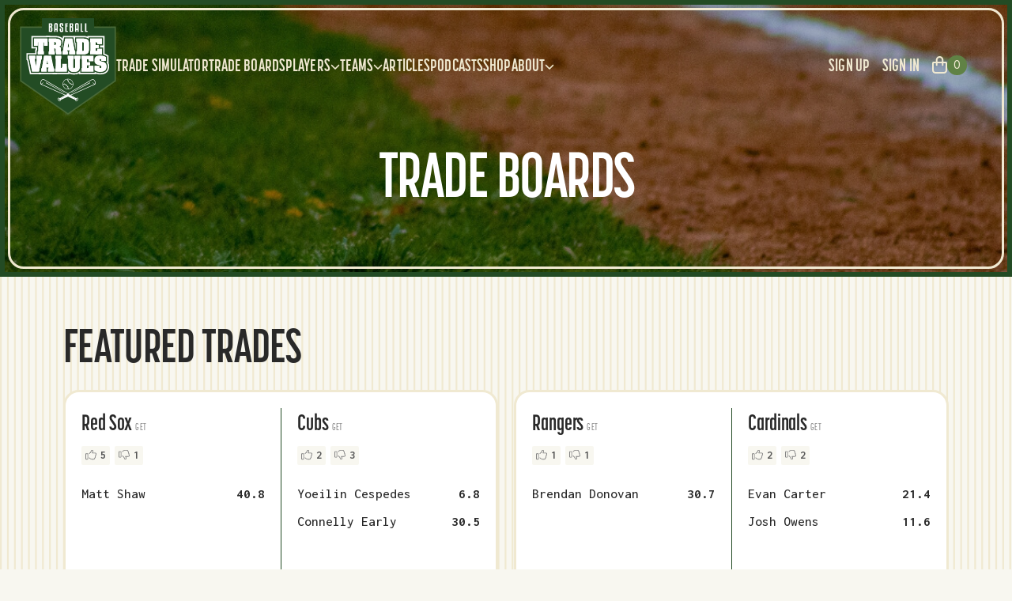

--- FILE ---
content_type: text/vtt; charset=utf-8
request_url: https://video-meta.open.video/caption/7edwoEbj3rRz/3d1eff0afb048fabf199c800255896fb_en-US.vtt
body_size: 17724
content:
WEBVTT

00:00.000 --> 00:15.980
hey everyone and welcome back from our long
holiday week last week hopefully you had a great

00:15.980 --> 00:21.720
holiday we are back today we're going to be
talking about managing winners and losers and

00:21.720 --> 00:27.400
checklist of management so last week we ended off
with a trade entry checklist and today we're going

00:27.400 --> 00:32.159
to look at the opposite side of things. So we're
going to talk about when I might look at a trade

00:32.159 --> 00:37.460
and when I'm going to decide to either roll or
close that trade as opposed to managing it as a

00:37.460 --> 00:42.580
winner. So today let's break it down with management
and there's three things that I like to look at

00:42.580 --> 00:48.220
when I'm looking at trades and whether I want
to manage that or roll it looking into it going

00:48.220 --> 00:52.320
forward. So let's go to the next slide here and
we'll break these down. So the first thing I'm

00:52.320 --> 00:58.280
to look at when I'm looking to either manage or
close my trade is determining if it's a marked

00:58.280 --> 01:04.319
loss and whether it is or isn't going to determine
whether I'm going to roll that or not roll that

01:04.319 --> 01:09.300
or close the trade if I need to. Also, I'm going
to be looking at the extrinsic value in the option

01:09.300 --> 01:14.520
that I have and we're going to determine how to
look at that, what some factors are that are

01:14.520 --> 01:19.840
important to know. And last but not least, we're
going to be looking at rolling versus closing and

01:19.840 --> 01:26.500
some similarities and differences between defined
and undefined risk trades and when I might decide

01:26.500 --> 01:33.380
to roll versus close and vice versa. So let's get
right into it with marked losses. So when we're

01:33.380 --> 01:39.560
talking about marked losses, basically what we're
talking about is a loss that's unrealized. It's

01:39.560 --> 01:44.220
not something that I've locked in. It's not
something that I've closed or rolled into a loss

01:44.320 --> 01:49.780
It's something that's just marked on my P&L page,
on my portfolio page. I might just see it as a loss

01:49.780 --> 01:58.040
And one thing I want to point out is something that comes through the support
channel pretty often, and that's marked losses on out-of-the-money options

01:58.300 --> 02:05.520
So let's say that I sold a 90 put for $2
here, and the stock price is trading at $100

02:06.200 --> 02:11.480
So if implied volatility increases, that
means that the option prices are increasing

02:12.040 --> 02:18.720
So let's say a couple days later, I see that that
same option that I sold for $2 is now trading for $3

02:19.160 --> 02:27.680
even though the stock price hasn't changed at all. So what
I'm going to see on my portfolio page is a $1 or $100 loss

02:28.100 --> 02:32.840
So what's important here is to understand
that my option is still out of the money

02:33.200 --> 02:39.000
So even though I'm seeing a marked loss on this
trade, at expiration, I should see a $2 profit

02:39.000 --> 02:46.880
So as long as this option stays out of the money, regardless of what
happens with the implied volatility, eventually this option will expire

02:47.180 --> 02:56.340
So if it expires out of the money, so for the puts and out of the money, put is going to
be below the stock price because that gives the option owner the right to sell shares

02:56.840 --> 03:03.260
So if they can sell it in the market for a better price, like
at 100 as you see here, the option is going to expire worthless

03:03.260 --> 03:15.480
So if I sold it for $2, implied volatility can increase all it wants, but as long as this option expires
out of the money, I'm going to be able to keep that original credit of $2 and I'll see a profit on that

03:15.800 --> 03:19.960
Another thing to consider here is, let's
say implied volatility doesn't increase

03:20.020 --> 03:31.560
Let's say it stays the same, but if the stock price gets closer to the option, so let's say the
stock price actually drops down to $95, I'm still going to see that my option is probably worth more

03:31.560 --> 03:35.400
as long as there's not a ton of days
that have leaked out of that option

03:35.400 --> 03:39.140
I'm probably gonna see that the option is
still trading for more than what I sold it for

03:39.140 --> 03:59.220
So I will still see a marked loss in that case. But again as long as the option stays out of the money and in this case with puts it would be below the stock price With calls it would be just
the opposite so it would be above the stock price but the key here is that if i see a marked loss on an out of the money option i not going to do anything at all because that option is still

03:59.220 --> 04:04.640
out of the money and at expiration regardless of
what i might see fluctuating in my marked loss

04:04.640 --> 04:09.540
as long as it stays out of the money i'm going
to see that profit at expiration so that's the

04:09.540 --> 04:13.520
very first thing i'm going to consider when
determining whether to roll or close a trade

04:13.520 --> 04:24.700
On the next slide, we're going to break down extrinsic value, and we're going to talk about a little
bit what we're looking for and what sort of things might trigger me to roll something or close something

04:25.380 --> 04:30.620
So when I'm looking at managing trades and
closing trades, I'm going to be looking at

04:30.620 --> 04:36.940
extrinsic value. So let's say now I've got
an in-the-money put. So I sold the put at 55

04:37.200 --> 04:41.440
Let's pretend the stock was at 60.
But now the stock has dropped to 50

04:41.440 --> 04:46.740
So that means that my put is in the money
because, again, a put is the contractual right

04:46.740 --> 04:54.300
to sell shares. So if someone can sell it at 55 and
the stock's at 50, now that put has intrinsic value

04:54.300 --> 04:57.880
It has real value, and it will
have real value at expiration

04:58.760 --> 05:04.720
So one thing we know about the value of the option
is that we can always calculate intrinsic value

05:05.200 --> 05:13.940
So if the stock price is at 50, and I sold a put at
55, that means that I've got $5 of intrinsic value

05:14.220 --> 05:22.480
So if I can sell the shares at 55, even though the stock
is at 50, that gives me 5 points or $5 of intrinsic value

05:23.240 --> 05:33.280
So if my put is trading for $6.50 and I know that I've got $5 of
intrinsic value, that must mean that I've got $1.50 of extrinsic value

05:33.860 --> 05:41.320
So if I've got 30 days till expiration here in this example,
this is something that I might want to hold on to personally

05:41.320 --> 05:50.960
So I still have $1.50 of extrinsic value. And again, at expiration,
options are going to be trading for pretty much purely intrinsic value

05:50.960 --> 05:59.340
So this $1.50 is still value that I can reduce my cost basis
with as these days go by and we get closer to expiration

05:59.720 --> 06:05.100
So looking at this same exact trade, now
let's say I'm only at 5 days till expiration

06:05.840 --> 06:12.260
So here you can see the option is trading for
$5.25. I still have 5 points of intrinsic value

06:12.680 --> 06:17.860
And since it's trading at $5.25, that must
mean that I've got $0.25 of extrinsic value

06:17.860 --> 06:25.320
because option premium is simply intrinsic plus extrinsic
value. So now I've got five days till expiration

06:25.680 --> 06:30.980
We're getting close to expiration and I can only
really reduce my cost basis by another 25 cents here

06:31.400 --> 06:36.120
So now I might consider rolling or closing
the trade depending on what my assumption is

06:36.500 --> 06:41.060
If my assumption is still the same, so if I sold a
put, that means I'm neutral to bullish on the trade

06:41.560 --> 06:45.260
And if that is still the same, then maybe
I would roll it to the next expiration

06:45.540 --> 06:51.980
But if I'm not and something's changed, maybe I would close it at this
point because that would reduce my additional loss if it keeps going

06:51.980 --> 06:57.520
down and I've only got 25 more cents of extrinsic
value to capture. So these are two different

06:57.520 --> 07:03.020
scenarios and the point here is that I'm going to
look at extrinsic value and the more extrinsic

07:03.020 --> 07:09.800
value I have personally the less likely I am to
manage that specific trade. So moving along to the

07:09.800 --> 07:14.680
next slide here we're going to be talking about
another factor and that is determining whether to

07:14.680 --> 07:19.120
roll versus close a trade. So
you'll hear it all the time

07:19.120 --> 07:24.460
it's really hard to determine when
we're deciding whether to roll or close

07:24.460 --> 07:29.180
And to tell the truth, it's going to be
very subjective to each individual trader

07:29.180 --> 07:33.740
And we're gonna break that down here. So
when we're talking about defined risk trades

07:33.740 --> 07:49.661
our management opportunities are low And that because we like to roll positions for either even money
so zero dollar debit or credit or we roll that for a small credit and the reason we only roll for a

07:49.661 --> 07:56.141
small credit or even is because if we roll for
a debit number one we're reducing our original

07:56.141 --> 08:02.361
profitability so we're not helping our cost basis
at all and we're essentially entering into a trade

08:02.361 --> 08:06.341
that has a lower probability of success.
So again, when we're rolling a trade

08:06.401 --> 08:10.101
if you missed a previous whiteboard on rolling, it's
a great segment, I would definitely check it out

08:10.161 --> 08:15.521
I kind of break it down. But when we roll a trade,
essentially what we're doing is locking in a loss

08:15.521 --> 08:20.941
and we're opening up a brand new trade in the next
expiration. So that's something that we wanna consider

08:20.941 --> 08:25.681
when we're discussing whether to roll
defined risk or undefined risk or roll at all

08:26.181 --> 08:31.301
So again, with defined risk, since we have that
long option battling against our short option

08:31.301 --> 08:37.301
our management opportunities are low so it's going
to be pretty hard for us to roll for a credit or

08:37.301 --> 08:43.221
even with defined risk trades however with
undefined risk trades since we don't have that

08:43.221 --> 08:48.341
long option offsetting our credit that we would
receive we can pretty much do whatever we'd like

08:48.341 --> 08:53.181
so our management opportunities are going to be
very high so i can take that same exact strike

08:53.181 --> 08:57.021
and look further out in time and i know that
i'm going to be getting a credit for that role

08:57.021 --> 09:01.561
because of the fact that there's going to
be more premium in the longer dated options

09:01.561 --> 09:05.581
So when I'm talking about undefined risk
trades like we just saw with the naked put

09:05.941 --> 09:10.121
I know that I'm going to be able to roll for
a credit regardless of what situation I am in

09:10.601 --> 09:15.961
And for that reason, my management opportunities
are high. Another thing to consider is losses

09:16.241 --> 09:23.581
So with defined risk trades, our loss is known. It's
defined. And with undefined risk trades, it's unknown

09:23.581 --> 09:27.101
So although if I sell a put, I
know a stock can only go to zero

09:27.301 --> 09:32.661
If I sell a call, the stock can go to whatever.
There's no cap to the upside with stocks

09:32.801 --> 09:46.381
So for that reason, my loss is unknown. So it's really going to come down to the individual trader here to
determine whether they're comfortable holding that loss or they want to roll into the future for another trade

09:46.561 --> 09:52.141
And with defined risk, another reason why we might
not look to roll is because our loss is known

09:52.141 --> 10:06.341
So if we enter a trade and we know what our defined risk loss is right from the get-go and we're comfortable with that, we might consider just
letting the trade play out, let the probabilities play out, and just consider it a loss if it doesn't work out for us and move on to the next trade

10:07.221 --> 10:16.381
So when we're talking about rolling versus closing, with defined risk trades,
we're normally going to close them unless the trade is on the dance floor

10:16.381 --> 10:25.281
So if you hear the term on the dance floor with a defined risk trade, essentially
what we're talking about is when the stock price is right on the short strike

10:25.481 --> 10:30.941
So let's say I've got a short put spread
where I sold a 55 put and I bought a 50 put

10:31.241 --> 10:39.901
So that would be a short put spread. And the only time that I'm really going to be able
to roll for a credit is when the stock price is right around 55, which is my short put

10:39.901 --> 10:55.481
It might be a little bit higher, a little bit lower, but since it's right around that short option and the options at the money have the most extrinsic
value, if I look to roll that spread with the same strikes into the future, I'm going to have a better chance of getting that roll for a credit

10:56.401 --> 11:01.081
So normally we're going to look to close
just because that's pretty hard to happen

11:01.141 --> 11:05.721
especially when we're closer to expiration. It's
going to be pretty rare that we're on the dance floor

11:05.881 --> 11:10.241
But if we are on the dance floor, then maybe
we will look to roll as opposed to close

11:11.081 --> 11:18.461
And when we're talking about undefined risk trades, when I'm determining
whether to roll versus close, it's really risk profile dependent

11:18.741 --> 11:41.842
And it's also account size dependent. So if I got an in the money option I know plenty of traders that will hold that in the money option and they roll it continuously for a credit until
they eventually correct However we have shown studies that closing a trade at 2x credit received can also be optimal to reduce our max loss and increase our probability of success over time

11:41.922 --> 11:49.082
So when I'm saying 2x credit received here, I'm talking
about the original credit that I received for that trade

11:49.642 --> 12:08.722
So let's say I sold a put for a dollar. If I were to follow this rule of two times credit received, I would be closing that put when it
was worth $3 because that would be showing me a loss of $2 since I sold it for $1 and that would be two times my original credit received

12:08.722 --> 12:14.962
So I would see a loss of $200, but I would really
be buying back that put for a total of $300

12:15.482 --> 12:22.122
But since the $1 credit offsets that max loss or the
loss that I am realizing at that certain point in time

12:22.302 --> 12:26.782
my $3 loss becomes a $2 loss,
which is that 2x credit received

12:27.222 --> 12:35.102
So that's something that we just recently discovered here. Something
that we can go by if we want to close the trade rather than roll it

12:35.102 --> 12:47.542
However, if we are risk averse and we want to just continue that trade and we don't really care about the account being
hit at that certain point in time, maybe we'll keep rolling it into the future and hope that eventually it will go our way

12:48.162 --> 12:54.642
Another one last thing I want to say about this is that it's really
going to depend how deep in the money that option is as well

12:54.642 --> 13:09.342
So if we have a super deep in the money option that we've sold and we can only roll it for a very, very small credit, maybe it's better
for us to close that trade and move it to a different brand new underlying where our opportunities are going to be more fruitful

13:09.622 --> 13:16.502
So it's really going to be depending on the actual trader here
and it's going to depend on risk profile and account size as well

13:17.202 --> 13:21.982
So this has been the management checklist here. Let's
get to some takeaways and we'll wrap it all together

13:22.782 --> 13:30.142
So closing and rolling decisions are subjective. So I know it's not
what everyone wants to hear, but at the end of the day, everyone's

13:30.142 --> 13:34.402
got a different risk profile, a different
account size, different options approval

13:34.402 --> 13:42.822
whether you can trade undefined risk or defined risk. So really, it's going to
be dependent on the individual trader, but hopefully this information helps

13:44.062 --> 13:49.922
Secondly, marked losses can turn into profit by
expiration. So it's something I'm going to be very aware of

13:49.922 --> 13:54.302
So if I see a loss, I'm also going to double
check that my option is not in the money

13:54.302 --> 13:58.322
So if it's not in the money and it's still
out of the money, even though I see a marked

13:58.322 --> 14:03.442
loss, I know that at expiration, if I sold
that option, it's going to be profitable as

14:03.442 --> 14:10.902
long as it stays out of the money at expiration. So if I see a marked
loss due to the stock price getting closer to my strike or implied

14:10.902 --> 14:19.402
volatility increasing, I'm probably still going to hold on to that option. And
lastly, closing undefined trades at 2x credit received has shown to be optimal in

14:19.402 --> 14:25.362
terms of wanting to close the trade as opposed
to rolling it continually into perpetuity. So

14:25.362 --> 14:29.542
if I want to close a trade at some point
in time and I want to establish a mechanic

14:29.942 --> 14:34.162
we did have a market measures that showed that
closing at 2x credit received, it was the most

14:34.162 --> 14:39.602
optimal over a number of occurrences. So this
has been the management checklist. Hopefully you

14:39.602 --> 14:43.502
enjoyed it. If you've got any feedback or questions
at all, shoot me a tweet at doughtradermike

14:43.502 --> 14:51.082
or you can shoot me an email at support.doe.com or support.doe.com.
And until tomorrow, we'll be here at 315. We'll see you then


--- FILE ---
content_type: text/javascript
request_url: https://g.ezoic.net/humix/inline_embed
body_size: 9839
content:
var ezS = document.createElement("link");ezS.rel="stylesheet";ezS.type="text/css";ezS.href="//go.ezodn.com/ezvideo/ezvideojscss.css?cb=186";document.head.appendChild(ezS);
var ezS = document.createElement("link");ezS.rel="stylesheet";ezS.type="text/css";ezS.href="//go.ezodn.com/ezvideo/ezvideocustomcss.css?cb=262439-0-186";document.head.appendChild(ezS);
window.ezVideo = {"appendFloatAfterAd":false,"language":"en","titleString":"","titleOption":"","autoEnableCaptions":false}
var ezS = document.createElement("script");ezS.src="//vjs.zencdn.net/vttjs/0.14.1/vtt.min.js";document.head.appendChild(ezS);
(function() {
		let ezInstream = {"prebidBidders":[{"bidder":"appnexus","params":{"placementId":31703527},"ssid":"10087"},{"bidder":"onetag","params":{"pubId":"62499636face9dc"},"ssid":"11291"},{"bidder":"openx","params":{"delDomain":"ezoic-d.openx.net","unit":"560605963"},"ssid":"10015"},{"bidder":"pubmatic","params":{"adSlot":"Ezoic_default_video","publisherId":"156983"},"ssid":"10061"},{"bidder":"rubicon","params":{"accountId":21150,"siteId":269072,"video":{"language":"en","size_id":201},"zoneId":3326304},"ssid":"10063"},{"bidder":"sharethrough","params":{"pkey":"VS3UMr0vpcy8VVHMnE84eAvj"},"ssid":"11309"},{"bidder":"ttd","params":{"publisherId":"5ae245f0a08df60105b2f0479bf7213e","supplySourceId":"ezoic"},"ssid":"11384"},{"bidder":"vidazoo","params":{"cId":"652646d136d29ed957788c6d","pId":"59ac17c192832d0011283fe3"},"ssid":"11372"},{"bidder":"yieldmo","params":{"placementId":"3159086761833865258"},"ssid":"11315"},{"bidder":"criteo","params":{"networkId":7987,"pubid":"101496","video":{"playbackmethod":[2,6]}},"ssid":"10050"},{"bidder":"33across_i_s2s","params":{"productId":"instream","siteId":"bQuJay49ur74klrkHcnnVW"},"ssid":"11321"},{"bidder":"adyoulike_i_s2s","params":{"placement":"b74dd1bf884ad15f7dc6fca53449c2db"},"ssid":"11314"},{"bidder":"amx_i_s2s","params":{"tagid":"JreGFOmAO"},"ssid":"11290"},{"bidder":"appnexus_i_s2s","params":{"placementId":31703527},"ssid":"10087"},{"bidder":"blis_i_s2s","params":{"spid":"1246"},"ssid":"11397"},{"bidder":"cadent_aperture_mx_i_s2s","params":{"tagid":"178315"},"ssid":"11389"},{"bidder":"criteo_i_s2s","params":{"networkId":12274,"pubid":"104211","video":{"playbackmethod":[2,6]}},"ssid":"10050"},{"bidder":"gumgum_i_s2s","params":{"zone":"xw4fad9t"},"ssid":"10079"},{"bidder":"inmobi_i_s2s","params":{"plc":"10000369632"},"ssid":"11387"},{"bidder":"insticator_i_s2s","params":{"adUnitId":"01JHZ942AK7FVME47QN5B0N0P4","publisherId":"f466dda6-51fa-4d9d-b3e8-0dbc76e8ac97"},"ssid":"11381"},{"bidder":"ix_i_s2s","params":{"siteId":"1280191"},"ssid":"10082"},{"bidder":"medianet_i_s2s","params":{"cid":"8CUPV1T76","crid":"578781359"},"ssid":"11307"},{"bidder":"onetag_i_s2s","params":{"pubId":"62499636face9dc"},"ssid":"11291"},{"bidder":"openx_i_s2s","params":{"delDomain":"ezoic-d.openx.net","unit":"559783386"},"ssid":"10015"},{"bidder":"pubmatic_i_s2s","params":{"adSlot":"Ezoic_default_video","publisherId":"156983"},"ssid":"10061"},{"bidder":"rubicon_i_s2s","params":{"accountId":21150,"siteId":421616,"video":{"language":"en","size_id":201},"zoneId":2495262},"ssid":"10063"},{"bidder":"sharethrough_i_s2s","params":{"pkey":"kgPoDCWJ3LoAt80X9hF5eRLi"},"ssid":"11309"},{"bidder":"smartadserver_i_s2s","params":{"formatId":117670,"networkId":4503,"pageId":1696160,"siteId":557984},"ssid":"11335"},{"bidder":"sonobi_i_s2s","params":{"TagID":"86985611032ca7924a34"},"ssid":"10048"},{"bidder":"sovrn_i_s2s","params":{"tagid":"1263646"},"ssid":"10017"},{"bidder":"triplelift_i_s2s","params":{"inventoryCode":"ezoic_RON_instream_PbS2S"},"ssid":"11296"},{"bidder":"trustedstack_i_s2s","params":{"cid":"TS9HJFH44","crid":"944965478"},"ssid":"11396"},{"bidder":"unruly_i_s2s","params":{"siteId":235071},"ssid":"10097"},{"bidder":"vidazoo_i_s2s","params":{"cId":"68415a84f0bd2a2f4a824fae","pId":"59ac17c192832d0011283fe3"},"ssid":"11372"}],"apsSlot":{"slotID":"instream_desktop_na_Video","divID":"","slotName":"","mediaType":"video","sizes":[[400,300],[640,390],[390,640],[320,480],[480,320],[400,225],[640,360],[768,1024],[1024,768],[640,480]],"slotParams":{}},"allApsSlots":[{"Slot":{"slotID":"AccompanyingContent_640x360v_5-60seconds_Off_NoSkip","divID":"","slotName":"","mediaType":"video","sizes":[[400,300],[640,390],[390,640],[320,480],[480,320],[400,225],[640,360],[768,1024],[1024,768],[640,480]],"slotParams":{}},"Duration":60},{"Slot":{"slotID":"AccompanyingContent_640x360v_5-60seconds_Off_Skip","divID":"","slotName":"","mediaType":"video","sizes":[[400,300],[640,390],[390,640],[320,480],[480,320],[400,225],[640,360],[768,1024],[1024,768],[640,480]],"slotParams":{}},"Duration":60},{"Slot":{"slotID":"AccompanyingContent_640x360v_5-30seconds_Off_NoSkip","divID":"","slotName":"","mediaType":"video","sizes":[[400,300],[640,390],[390,640],[320,480],[480,320],[400,225],[640,360],[768,1024],[1024,768],[640,480]],"slotParams":{}},"Duration":30},{"Slot":{"slotID":"AccompanyingContent_640x360v_5-30seconds_Off_Skip","divID":"","slotName":"","mediaType":"video","sizes":[[400,300],[640,390],[390,640],[320,480],[480,320],[400,225],[640,360],[768,1024],[1024,768],[640,480]],"slotParams":{}},"Duration":30},{"Slot":{"slotID":"AccompanyingContent_640x360v_5-15seconds_Off_NoSkip","divID":"","slotName":"","mediaType":"video","sizes":[[400,300],[640,390],[390,640],[320,480],[480,320],[400,225],[640,360],[768,1024],[1024,768],[640,480]],"slotParams":{}},"Duration":15},{"Slot":{"slotID":"AccompanyingContent_640x360v_5-15seconds_Off_Skip","divID":"","slotName":"","mediaType":"video","sizes":[[400,300],[640,390],[390,640],[320,480],[480,320],[400,225],[640,360],[768,1024],[1024,768],[640,480]],"slotParams":{}},"Duration":15},{"Slot":{"slotID":"instream_desktop_na_Video","divID":"","slotName":"","mediaType":"video","sizes":[[400,300],[640,390],[390,640],[320,480],[480,320],[400,225],[640,360],[768,1024],[1024,768],[640,480]],"slotParams":{}},"Duration":30}],"genericInstream":false,"UnfilledCnt":0,"AllowPreviousBidToSetBidFloor":false,"PreferPrebidOverAmzn":false,"DoNotPassBidFloorToPreBid":false,"bidCacheThreshold":-1,"rampUp":true,"IsEzDfpAccount":true,"EnableVideoDeals":false,"monetizationApproval":{"DomainId":262439,"Domain":"baseballtradevalues.com","HumixChannelId":0,"HasGoogleEntry":false,"HDMApproved":false,"MCMApproved":true},"SelectivelyIncrementUnfilledCount":false,"BlockBidderAfterBadAd":true,"useNewVideoStartingFloor":false,"addHBUnderFloor":false,"dvama":false,"dgeb":false,"vatc":{"at":"INSTREAM","fs":"UNIFORM","mpw":200,"itopf":false,"bcds":"v","bcdsds":"d","bcd":{"ad_type":"INSTREAM","data":{"domain_id":262439,"country":"US","form_factor":1,"impressions":1803,"share_ge7":0.803106,"bucket":"bid-rich","avg_depth":9.095397,"p75_depth":12,"share_ge5":0.824182,"share_ge9":0.772047},"is_domain":true,"loaded_at":"2026-01-31T17:29:21.324358353-08:00"}},"totalVideoDuration":0,"totalAdsPlaybackDuration":0,"optimizedPrebidPods":true};
		if (typeof __ezInstream !== "undefined" && __ezInstream.breaks) {
			__ezInstream.breaks = __ezInstream.breaks.concat(ezInstream.breaks);
		} else {
			window.__ezInstream = ezInstream;
		}
	})();
var EmbedExclusionEvaluated = 'exempt'; var EzoicMagicPlayerExclusionSelectors = [".humix-off"];var EzoicMagicPlayerInclusionSelectors = [];var EzoicPreferredLocation = '1';

			window.humixFirstVideoLoaded = true
			window.dispatchEvent(new CustomEvent('humixFirstVideoLoaded'));
		
window.ezVideoIframe=false;window.renderEzoicVideoContentCBs=window.renderEzoicVideoContentCBs||[];window.renderEzoicVideoContentCBs.push(function(){let videoObjects=[{"PlayerId":"ez-4999","VideoContentId":"cB8-lX2HrrM","VideoPlaylistSelectionId":0,"VideoPlaylistId":1,"VideoTitle":"Checklist for managing a trade","VideoDescription":"Options Trade Tutorial","VideoChapters":{"Chapters":null,"StartTimes":null,"EndTimes":null},"VideoLinksSrc":"","VideoSrcURL":"https://streaming.open.video/contents/jDm-3f0bcq3H/1768116901/index.m3u8","VideoDurationMs":918818,"DeviceTypeFlag":14,"FloatFlag":14,"FloatPosition":1,"IsAutoPlay":true,"IsLoop":false,"IsLiveStreaming":false,"OutstreamEnabled":false,"ShouldConsiderDocVisibility":true,"ShouldPauseAds":true,"AdUnit":"","ImpressionId":0,"VideoStartTime":0,"IsStartTimeEnabled":0,"IsKeyMoment":false,"PublisherVideoContentShare":{"DomainIdOwner":693934,"DomainIdShare":262439,"DomainNameOwner":"humix_publisher_561394","VideoContentId":"cB8-lX2HrrM","LoadError":"[Load cross domain video on the domain not allowed][MagicPlayerPlaylist:1]","IsEzoicOwnedVideo":false,"IsGenericInstream":false,"IsOutstream":false,"IsGPTOutstream":false},"VideoUploadSource":"import-from-mrss-feed","IsVertical":false,"IsPreferred":false,"ShowControls":false,"IsSharedEmbed":false,"ShortenId":"Uh82Rb-rzyM","Preview":false,"PlaylistHumixId":"","VideoSelection":10,"MagicPlaceholderType":1,"MagicHTML":"\u003cdiv id=ez-video-wrap-ez-4998 class=ez-video-wrap style=\"align-self: stretch;\"\u003e\u003cdiv class=\"ez-video-center ez-playlist-vertical\"\u003e\u003cdiv class=\"ez-video-content-wrap ez-playlist-vertical ez-rounded-border\"\u003e\u003cdiv id=ez-video-wrap-ez-4999 class=\"ez-video-wrap ez-video-magic\" style=\"align-self: stretch;\"\u003e\u003cdiv class=ez-video-magic-row\u003e\u003col class=\"ez-video-magic-list ez-playlist-vertical\"\u003e\u003cli class=\"ez-video-magic-item ez-video-magic-autoplayer\"\u003e\u003cdiv id=floating-placeholder-ez-4999 class=floating-placeholder style=\"display: none;\"\u003e\u003cdiv id=floating-placeholder-sizer-ez-4999 class=floating-placeholder-sizer\u003e\u003cpicture class=\"video-js vjs-playlist-thumbnail\"\u003e\u003cimg id=floating-placeholder-thumbnail alt loading=lazy nopin=nopin\u003e\u003c/picture\u003e\u003c/div\u003e\u003c/div\u003e\u003cdiv id=ez-video-container-ez-4999 class=\"ez-video-container ez-video-magic-redesign ez-responsive ez-float-right\" style=\"flex-wrap: wrap;\"\u003e\u003cdiv class=ez-video-ez-stuck-bar id=ez-video-ez-stuck-bar-ez-4999\u003e\u003cdiv class=\"ez-video-ez-stuck-close ez-simple-close\" id=ez-video-ez-stuck-close-ez-4999 style=\"font-size: 16px !important; text-shadow: none !important; color: #000 !important; font-family: system-ui !important; background-color: rgba(255,255,255,0.5) !important; border-radius: 50% !important; text-align: center !important;\"\u003ex\u003c/div\u003e\u003c/div\u003e\u003cvideo id=ez-video-ez-4999 class=\"video-js ez-vid-placeholder\" controls preload=metadata\u003e\u003cp class=vjs-no-js\u003ePlease enable JavaScript\u003c/p\u003e\u003c/video\u003e\u003cdiv class=ez-vid-preview id=ez-vid-preview-ez-4999\u003e\u003c/div\u003e\u003cdiv id=lds-ring-ez-4999 class=lds-ring\u003e\u003cdiv\u003e\u003c/div\u003e\u003cdiv\u003e\u003c/div\u003e\u003cdiv\u003e\u003c/div\u003e\u003cdiv\u003e\u003c/div\u003e\u003c/div\u003e\u003c/div\u003e\u003cli class=\"ez-video-magic-item ez-video-magic-playlist\"\u003e\u003cdiv id=ez-video-playlist-ez-4998 class=vjs-playlist\u003e\u003c/div\u003e\u003c/ol\u003e\u003c/div\u003e\u003c/div\u003e\u003cdiv id=floating-placeholder-ez-4998 class=floating-placeholder style=\"display: none;\"\u003e\u003cdiv id=floating-placeholder-sizer-ez-4998 class=floating-placeholder-sizer\u003e\u003cpicture class=\"video-js vjs-playlist-thumbnail\"\u003e\u003cimg id=floating-placeholder-thumbnail alt loading=lazy nopin=nopin\u003e\u003c/picture\u003e\u003c/div\u003e\u003c/div\u003e\u003cdiv id=ez-video-container-ez-4998 class=\"ez-video-container ez-video-magic-redesign ez-responsive ez-float-right\" style=\"flex-wrap: wrap; width: 640px;transition: width 0.25s ease 0s;\"\u003e\u003cdiv class=ez-video-ez-stuck-bar id=ez-video-ez-stuck-bar-ez-4998\u003e\u003cdiv class=\"ez-video-ez-stuck-close ez-simple-close\" id=ez-video-ez-stuck-close-ez-4998 style=\"font-size: 16px !important; text-shadow: none !important; color: #000 !important; font-family: system-ui !important; background-color: rgba(255,255,255,0.5) !important; border-radius: 50% !important; text-align: center !important;\"\u003ex\u003c/div\u003e\u003c/div\u003e\u003cvideo id=ez-video-ez-4998 class=\"video-js ez-vid-placeholder vjs-16-9\" controls preload=metadata\u003e\u003cp class=vjs-no-js\u003ePlease enable JavaScript\u003c/p\u003e\u003c/video\u003e\u003cdiv class=keymoment-container id=keymoment-play style=\"display: none;\"\u003e\u003cspan id=play-button-container class=play-button-container-active\u003e\u003cspan class=\"keymoment-play-btn play-button-before\"\u003e\u003c/span\u003e\u003cspan class=\"keymoment-play-btn play-button-after\"\u003e\u003c/span\u003e\u003c/span\u003e\u003c/div\u003e\u003cdiv class=\"keymoment-container rewind\" id=keymoment-rewind style=\"display: none;\"\u003e\u003cdiv id=keymoment-rewind-box class=rotate\u003e\u003cspan class=\"keymoment-arrow arrow-two double-arrow-icon\"\u003e\u003c/span\u003e\u003cspan class=\"keymoment-arrow arrow-one double-arrow-icon\"\u003e\u003c/span\u003e\u003c/div\u003e\u003c/div\u003e\u003cdiv class=\"keymoment-container forward\" id=keymoment-forward style=\"display: none;\"\u003e\u003cdiv id=keymoment-forward-box\u003e\u003cspan class=\"keymoment-arrow arrow-two double-arrow-icon\"\u003e\u003c/span\u003e\u003cspan class=\"keymoment-arrow arrow-one double-arrow-icon\"\u003e\u003c/span\u003e\u003c/div\u003e\u003c/div\u003e\u003cdiv id=vignette-overlay\u003e\u003c/div\u003e\u003cdiv id=vignette-top-card class=vignette-top-card\u003e\u003cdiv class=vignette-top-channel\u003e\u003ca class=top-channel-logo target=_blank role=link aria-label=\"channel logo\" style='background-image: url(\"https://video-meta.humix.com/logo/122513/logo-1751019327.webp\");'\u003e\u003c/a\u003e\u003c/div\u003e\u003cdiv class=\"vignette-top-title top-enable-channel-logo\"\u003e\u003cdiv class=\"vignette-top-title-text vignette-magic-player\"\u003e\u003ca class=vignette-top-title-link id=vignette-top-title-link-ez-4998 target=_blank tabindex=0 href=https://open.video/video/Uh82Rb-rzyM\u003eTime for the Blue Jays to blow it up and trade everyone? | Baseball Today\u003c/a\u003e\u003c/div\u003e\u003c/div\u003e\u003cdiv class=vignette-top-share\u003e\u003cbutton class=vignette-top-button type=button title=share id=vignette-top-button\u003e\u003cdiv class=top-button-icon\u003e\u003csvg height=\"100%\" version=\"1.1\" viewBox=\"0 0 36 36\" width=\"100%\"\u003e\n                                        \u003cuse class=\"svg-shadow\" xlink:href=\"#share-icon\"\u003e\u003c/use\u003e\n                                        \u003cpath class=\"svg-fill\" d=\"m 20.20,14.19 0,-4.45 7.79,7.79 -7.79,7.79 0,-4.56 C 16.27,20.69 12.10,21.81 9.34,24.76 8.80,25.13 7.60,27.29 8.12,25.65 9.08,21.32 11.80,17.18 15.98,15.38 c 1.33,-0.60 2.76,-0.98 4.21,-1.19 z\" id=\"share-icon\"\u003e\u003c/path\u003e\n                                    \u003c/svg\u003e\u003c/div\u003e\u003c/button\u003e\u003c/div\u003e\u003c/div\u003e\u003ca id=watch-on-link-ez-4998 class=watch-on-link aria-label=\"Watch on Open.Video\" target=_blank href=https://open.video/video/Uh82Rb-rzyM\u003e\u003cdiv class=watch-on-link-content aria-hidden=true\u003e\u003cdiv class=watch-on-link-text\u003eWatch on\u003c/div\u003e\u003cimg style=\"height: 1rem;\" src=https://assets.open.video/open-video-white-logo.png alt=\"Video channel logo\" class=img-fluid\u003e\u003c/div\u003e\u003c/a\u003e\u003cdiv class=ez-vid-preview id=ez-vid-preview-ez-4998\u003e\u003c/div\u003e\u003cdiv id=lds-ring-ez-4998 class=lds-ring\u003e\u003cdiv\u003e\u003c/div\u003e\u003cdiv\u003e\u003c/div\u003e\u003cdiv\u003e\u003c/div\u003e\u003cdiv\u003e\u003c/div\u003e\u003c/div\u003e\u003cdiv id=ez-video-links-ez-4998 style=position:absolute;\u003e\u003c/div\u003e\u003c/div\u003e\u003c/div\u003e\u003cdiv id=ez-lower-title-link-ez-4998 class=lower-title-link\u003e\u003ca href=https://open.video/video/Uh82Rb-rzyM target=_blank\u003eTime for the Blue Jays to blow it up and trade everyone? | Baseball Today\u003c/a\u003e\u003c/div\u003e\u003c/div\u003e\u003c/div\u003e","PreferredVideoType":0,"DisableWatchOnLink":false,"DisableVignette":false,"DisableTitleLink":false,"VideoPlaylist":{"VideoPlaylistId":1,"FirstVideoSelectionId":0,"FirstVideoIndex":0,"Name":"Universal Player","IsLooping":1,"IsShuffled":0,"Autoskip":0,"Videos":[{"PublisherVideoId":2560344,"PublisherId":561394,"VideoContentId":"cB8-lX2HrrM","DomainId":693934,"Title":"Checklist for managing a trade","Description":"Options Trade Tutorial","VideoChapters":{"Chapters":null,"StartTimes":null,"EndTimes":null},"Privacy":"public","CreatedDate":"2025-11-24 20:40:08","ModifiedDate":"2025-11-24 21:05:05","PreviewImage":"https://video-meta.open.video/poster/7edwoEbj3rRz/cB8-lX2HrrM_xSEcdN.jpg","RestrictByReferer":false,"ImpressionId":0,"VideoDurationMs":918818,"StreamingURL":"https://streaming.open.video/contents/7edwoEbj3rRz/1764019588/index.m3u8","PublisherVideoContentShare":{"DomainIdOwner":693934,"DomainIdShare":262439,"DomainNameOwner":"humix_publisher_561394","VideoContentId":"cB8-lX2HrrM","LoadError":"[Load cross domain video on the domain not allowed]","IsEzoicOwnedVideo":false,"IsGenericInstream":false,"IsOutstream":false,"IsGPTOutstream":false},"ExternalId":"","IABCategoryName":"Investing","IABCategoryIds":"410","NLBCategoryIds":"217","IsUploaded":false,"IsProcessed":false,"IsContentShareable":true,"UploadSource":"import-from-mrss-feed","IsPreferred":false,"Category":"","IsRotate":false,"ShortenId":"cB8-lX2HrrM","PreferredVideoType":0,"HumixChannelId":122508,"IsHumixChannelActive":true,"VideoAutoMatchType":0,"ShareBaseUrl":"//open.video/","CanonicalLink":"https://open.video/@roi-tv/v/checklist-for-managing-a-trade","OpenVideoHostedLink":"https://open.video/@roi-tv/v/checklist-for-managing-a-trade","ChannelSlug":"","Language":"en","Keywords":"VideoElephant","HasMultiplePosterResolutions":true,"ResizedPosterVersion":1,"ChannelLogo":"logo/122508/logo-1751291607.webp","OwnerIntegrationType":"off","IsChannelWPHosted":false,"HideReportVideoButton":false,"VideoPlaylistSelectionId":0,"VideoLinksSrc":"","VideoStartTime":0,"IsStartTimeEnabled":0,"AdUnit":"262439-shared-video-3","VideoPlaylistId":1,"InitialIndex":1},{"PublisherVideoId":2657869,"PublisherId":173153,"VideoContentId":"8JjBTW9W6Yu","DomainId":291365,"Title":"Chicago Cubs urged to trade Matt Shaw for Detroit Tigers P Tarik Skubal","Description":"The Chicago Cubs could trade Matt Shaw for Detroit Tigers P Tarik Skubal.","VideoChapters":{"Chapters":null,"StartTimes":null,"EndTimes":null},"Privacy":"public","CreatedDate":"2026-01-29 21:03:47","ModifiedDate":"2026-01-29 21:19:13","PreviewImage":"https://video-meta.open.video/poster/-EbQcnP5gUcy/t1769720684_poster.005.jpg","RestrictByReferer":false,"ImpressionId":0,"VideoDurationMs":73290,"StreamingURL":"https://streaming.open.video/contents/-EbQcnP5gUcy/1769723572/index.m3u8","videoMetaData":{"Views":864,"Impressions":1915,"ThumbsUp":0,"ThumbsDown":0},"PublisherVideoContentShare":{"DomainIdOwner":291365,"DomainIdShare":262439,"DomainIdHost":291365,"DomainNameOwner":"chicitysports.com","VideoContentId":"8JjBTW9W6Yu","LoadError":"[Load cross domain video on the domain not allowed]","IsEzoicOwnedVideo":false,"IsGenericInstream":false,"IsOutstream":false,"IsGPTOutstream":false},"ExternalId":"","IABCategoryName":"Sports","IABCategoryIds":"483","NLBCategoryIds":"565","IsUploaded":false,"IsProcessed":false,"IsContentShareable":true,"UploadSource":"dashboard-manual-upload","IsPreferred":false,"Category":"","IsRotate":false,"ShortenId":"8JjBTW9W6Yu","PreferredVideoType":0,"HumixChannelId":12329,"IsHumixChannelActive":true,"VideoAutoMatchType":0,"ShareBaseUrl":"//open.video/","CanonicalLink":"https://chicitysports.com/openvideo/v/chicago-cubs-urged-to-trade-matt-shaw-for-detroit-tigers-p-tarik-skubal","OpenVideoHostedLink":"https://open.video/@chicitysports-com/v/chicago-cubs-urged-to-trade-matt-shaw-for-detroit-tigers-p-tarik-skubal","ChannelSlug":"chicitysports-com","Language":"en","Keywords":"Chicago Cubs,Matt Shaw,Detroit Tigers,Tarik Skubal","HasMultiplePosterResolutions":true,"ResizedPosterVersion":0,"ChannelLogo":"logo/12329/logo-1769037964.webp","OwnerIntegrationType":"cf","IsChannelWPHosted":true,"HideReportVideoButton":false,"VideoPlaylistSelectionId":0,"VideoLinksSrc":"","VideoStartTime":0,"IsStartTimeEnabled":0,"AdUnit":"262439-shared-video-3","VideoPlaylistId":1,"InitialIndex":2},{"PublisherVideoId":2634140,"PublisherId":561394,"VideoContentId":"IRXAg4-zXrM","DomainId":693934,"Title":"Are the Cubs foolish or making the right move acquiring Kyle Tucker? | Baseball Today","Description":"Chris Rose and Trevor Plouffe discuss the hottest stories in baseball Monday through Friday in the regular season and 2x per week during the offseason! \n\nUse code TODAY10 for 10% off tickets on SeatGeek. https://seatgeek.onelink.me/RrnK/TODAY10 *Up to $25 off\n\nEnjoy 10% off all officially licensed MLB® MOVA Globes when you use code BT10 at https://bit.ly/baseballtoday\n\nHead to https://www.youtube.com/@WarehouseGames and watch Blitzball Battle 5 today!\n\n00:00 INTRO\n01:26 Cubs acquire Kyle Tucker in trade with Houston!\n06:22 Mistake if the Cubs trade Cody Bellinger?\n14:36 Are the Astros no longer a serious threat in the AL?\n21:05 Are the A\u0026#39;s actually trying to win or is it something else?\n27:32 Time for the Blue Jays to trade Vlad?\n32:21 OUTRO\n\nFollow us on X/Instagram: @ChrisRoseSports\n\nChris Rose on X/Instagram: @ChrisRose\n\nTrevor Plouffe on X/Instagram @TrevorPlouffe\n\n#JMBaseball","VideoChapters":{"Chapters":null,"StartTimes":null,"EndTimes":null},"Privacy":"public","CreatedDate":"2026-01-16 01:08:52","ModifiedDate":"2026-01-16 01:41:49","PreviewImage":"https://video-meta.open.video/poster/ljnMkt1PlC0t/IRXAg4-zXrM_ftUTRq.jpg","RestrictByReferer":false,"ImpressionId":0,"VideoDurationMs":2100133,"StreamingURL":"https://streaming.open.video/contents/ljnMkt1PlC0t/1768539937/index.m3u8","PublisherVideoContentShare":{"DomainIdOwner":693934,"DomainIdShare":262439,"DomainNameOwner":"humix_publisher_561394","VideoContentId":"IRXAg4-zXrM","LoadError":"[Load cross domain video on the domain not allowed]","IsEzoicOwnedVideo":false,"IsGenericInstream":false,"IsOutstream":false,"IsGPTOutstream":false},"ExternalId":"","IABCategoryName":"Baseball,sports","IABCategoryIds":"545,483","NLBCategoryIds":"592,565","IsUploaded":false,"IsProcessed":false,"IsContentShareable":true,"UploadSource":"import-from-mrss-feed","IsPreferred":false,"Category":"","IsRotate":false,"ShortenId":"IRXAg4-zXrM","PreferredVideoType":0,"HumixChannelId":122513,"IsHumixChannelActive":true,"VideoAutoMatchType":0,"ShareBaseUrl":"//open.video/","CanonicalLink":"https://open.video/@jomboy-media-baseball/v/are-the-cubs-foolish-or-making-the-right-move-acquiring-kyle-tucker-baseball-today","OpenVideoHostedLink":"https://open.video/@jomboy-media-baseball/v/are-the-cubs-foolish-or-making-the-right-move-acquiring-kyle-tucker-baseball-today","ChannelSlug":"","Language":"en","Keywords":"athletics,baseball,Cubs,Oakland,Yankees,mlb,Astros,Blue Jays,Cody Bellinger,Alex Bregman","HasMultiplePosterResolutions":true,"ResizedPosterVersion":0,"ChannelLogo":"logo/122513/logo-1751019327.webp","OwnerIntegrationType":"off","IsChannelWPHosted":false,"HideReportVideoButton":false,"VideoPlaylistSelectionId":0,"VideoLinksSrc":"","VideoStartTime":0,"IsStartTimeEnabled":0,"AdUnit":"262439-shared-video-3","VideoPlaylistId":1,"InitialIndex":3},{"PublisherVideoId":2398136,"PublisherId":561394,"VideoContentId":"lw9sQzEayrM","DomainId":693934,"Title":"Ronald Acuna Jr Trade Machine (A Result Of MLB Network \u0026amp; 680 The Fan Trade Talk)...Could It Happen?!","Description":"In this video I dive into the recent Ronald Acuna trade conversation, peel back the layers \u0026amp; identify the ONLY 2 ways Ronald Acuna Jr would EVER Be traded...then in true Trade Machine fashion I\u0026#39;ll outline the teams that would be in play and the trade packages it would take to get Acuna...IF he every becomes available.\n\n#mlb #ronaldacuna #trade","VideoChapters":{"Chapters":null,"StartTimes":null,"EndTimes":null},"Privacy":"public","CreatedDate":"2025-09-15 11:02:06","ModifiedDate":"2025-09-15 11:25:36","PreviewImage":"https://video-meta.open.video/poster/NcdMBsqdEIej/lw9sQzEayrM_IWjCnq.jpg","RestrictByReferer":false,"ImpressionId":0,"VideoDurationMs":1475008,"StreamingURL":"https://streaming.open.video/contents/NcdMBsqdEIej/1757939685/index.m3u8","PublisherVideoContentShare":{"DomainIdOwner":693934,"DomainIdShare":262439,"DomainNameOwner":"humix_publisher_561394","VideoContentId":"lw9sQzEayrM","LoadError":"[Load cross domain video on the domain not allowed]","IsEzoicOwnedVideo":false,"IsGenericInstream":false,"IsOutstream":false,"IsGPTOutstream":false},"ExternalId":"","IABCategoryName":"sports","IABCategoryIds":"483","NLBCategoryIds":"565","IsUploaded":false,"IsProcessed":false,"IsContentShareable":true,"UploadSource":"import-from-mrss-feed","IsPreferred":false,"Category":"","IsRotate":false,"ShortenId":"lw9sQzEayrM","PreferredVideoType":0,"HumixChannelId":131122,"IsHumixChannelActive":true,"VideoAutoMatchType":0,"ShareBaseUrl":"//open.video/","CanonicalLink":"https://open.video/@jim-riley-ballcap-sports/v/ronald-acuna-jr-trade-machine-a-result-of-mlb-network-680-the-fan-trade-talkcould-it-happen-2","OpenVideoHostedLink":"https://open.video/@jim-riley-ballcap-sports/v/ronald-acuna-jr-trade-machine-a-result-of-mlb-network-680-the-fan-trade-talkcould-it-happen-2","ChannelSlug":"","Language":"en","Keywords":"mlb trade rumors,ronald acuna trade rumors,ronald acuna trade,acuna jr trade,baseball trade rumors,VideoElephant","HasMultiplePosterResolutions":true,"ResizedPosterVersion":0,"ChannelLogo":"","OwnerIntegrationType":"off","IsChannelWPHosted":false,"HideReportVideoButton":false,"VideoPlaylistSelectionId":0,"VideoLinksSrc":"","VideoStartTime":0,"IsStartTimeEnabled":0,"AdUnit":"262439-shared-video-3","VideoPlaylistId":1,"InitialIndex":4},{"PublisherVideoId":2649576,"PublisherId":561394,"VideoContentId":"kRXAhHxOziM","DomainId":693934,"Title":"a to z sports nashville: titans draft trade assets: what must be included?","Description":"From the studio Presented by | Plus For More Titans coverage follow us here: Podcasts: Facebook: Instagram: Twitter: TikTok: #AtoZSports #TennesseeTitans #NFLFootball","VideoChapters":{"Chapters":null,"StartTimes":null,"EndTimes":null},"Privacy":"public","CreatedDate":"2026-01-24 05:09:48","ModifiedDate":"2026-01-24 05:42:32","PreviewImage":"https://video-meta.open.video/poster/SUz2Vr8iVOuJ/kRXAhHxOziM_SppBtP.jpg","RestrictByReferer":false,"ImpressionId":0,"VideoDurationMs":2601968,"StreamingURL":"https://streaming.open.video/contents/SUz2Vr8iVOuJ/1769234556/index.m3u8","PublisherVideoContentShare":{"DomainIdOwner":693934,"DomainIdShare":262439,"DomainNameOwner":"humix_publisher_561394","VideoContentId":"kRXAhHxOziM","LoadError":"[Load cross domain video on the domain not allowed]","IsEzoicOwnedVideo":false,"IsGenericInstream":false,"IsOutstream":false,"IsGPTOutstream":false},"ExternalId":"","IABCategoryName":"American Football,sports","IABCategoryIds":"484,483","NLBCategoryIds":"590,565","IsUploaded":false,"IsProcessed":false,"IsContentShareable":true,"UploadSource":"import-from-mrss-feed","IsPreferred":false,"Category":"","IsRotate":false,"ShortenId":"kRXAhHxOziM","PreferredVideoType":0,"HumixChannelId":114114,"IsHumixChannelActive":true,"VideoAutoMatchType":0,"ShareBaseUrl":"//open.video/","CanonicalLink":"https://open.video/@sports-by-videonest/v/a-to-z-sports-nashville-titans-draft-trade-assets-what-must-be-included","OpenVideoHostedLink":"https://open.video/@sports-by-videonest/v/a-to-z-sports-nashville-titans-draft-trade-assets-what-must-be-included","ChannelSlug":"","Language":"en","Keywords":"VideoElephant","HasMultiplePosterResolutions":true,"ResizedPosterVersion":1,"ChannelLogo":"logo/114114/logo-1743161084.webp","OwnerIntegrationType":"off","IsChannelWPHosted":false,"HideReportVideoButton":false,"VideoPlaylistSelectionId":0,"VideoLinksSrc":"","VideoStartTime":0,"IsStartTimeEnabled":0,"AdUnit":"262439-shared-video-3","VideoPlaylistId":1,"InitialIndex":5},{"PublisherVideoId":2628092,"PublisherId":561394,"VideoContentId":"VVCFIa2i4iM","DomainId":693934,"Title":"Wider Options Spreads and How to Trade Them","Description":"3 benefits of the wider options trade are explained by Mike","VideoChapters":{"Chapters":null,"StartTimes":null,"EndTimes":null},"Privacy":"public","CreatedDate":"2026-01-11 20:08:48","ModifiedDate":"2026-01-11 20:23:39","PreviewImage":"https://video-meta.open.video/poster/ohjURBSrRsRa/VVCFIa2i4iM_AlpvtD.jpg","RestrictByReferer":false,"ImpressionId":0,"VideoDurationMs":942842,"StreamingURL":"https://streaming.open.video/contents/ohjURBSrRsRa/1768171407/index.m3u8","PublisherVideoContentShare":{"DomainIdOwner":693934,"DomainIdShare":262439,"DomainNameOwner":"humix_publisher_561394","VideoContentId":"VVCFIa2i4iM","LoadError":"[Load cross domain video on the domain not allowed]","IsEzoicOwnedVideo":false,"IsGenericInstream":false,"IsOutstream":false,"IsGPTOutstream":false},"ExternalId":"","IABCategoryName":"Investing","IABCategoryIds":"410","NLBCategoryIds":"217","IsUploaded":false,"IsProcessed":false,"IsContentShareable":true,"UploadSource":"import-from-mrss-feed","IsPreferred":false,"Category":"","IsRotate":false,"ShortenId":"VVCFIa2i4iM","PreferredVideoType":0,"HumixChannelId":122508,"IsHumixChannelActive":true,"VideoAutoMatchType":0,"ShareBaseUrl":"//open.video/","CanonicalLink":"https://open.video/@roi-tv/v/wider-options-spreads-and-how-to-trade-them","OpenVideoHostedLink":"https://open.video/@roi-tv/v/wider-options-spreads-and-how-to-trade-them","ChannelSlug":"","Language":"en","Keywords":"VideoElephant","HasMultiplePosterResolutions":true,"ResizedPosterVersion":0,"ChannelLogo":"logo/122508/logo-1751291607.webp","OwnerIntegrationType":"off","IsChannelWPHosted":false,"HideReportVideoButton":false,"VideoPlaylistSelectionId":0,"VideoLinksSrc":"","VideoStartTime":0,"IsStartTimeEnabled":0,"AdUnit":"262439-shared-video-3","VideoPlaylistId":1,"InitialIndex":6},{"PublisherVideoId":2315458,"PublisherId":561394,"VideoContentId":"VMqtRr-rqrM","DomainId":693934,"Title":"What’s the Difference Between the MLB Trade Deadline and Other Sports?","Description":"Michael and Kate discuss the MLB trade deadline and how it stacks up against the trade deadlines in the other major sports like NBA and NFL.","VideoChapters":{"Chapters":null,"StartTimes":null,"EndTimes":null},"Privacy":"public","CreatedDate":"2025-08-05 15:11:53","ModifiedDate":"2025-08-05 15:23:53","PreviewImage":"https://video-meta.open.video/poster/U9r4ZE8IYhlj/VMqtRr-rqrM_CeNOyP.jpg","RestrictByReferer":false,"ImpressionId":0,"VideoDurationMs":86152,"StreamingURL":"https://streaming.open.video/contents/U9r4ZE8IYhlj/1754410038/index.m3u8","PublisherVideoContentShare":{"DomainIdOwner":693934,"DomainIdShare":262439,"DomainNameOwner":"humix_publisher_561394","VideoContentId":"VMqtRr-rqrM","LoadError":"[Load cross domain video on the domain not allowed]","IsEzoicOwnedVideo":false,"IsGenericInstream":false,"IsOutstream":false,"IsGPTOutstream":false},"ExternalId":"","IABCategoryName":"Baseball,sports","IABCategoryIds":"545,483","NLBCategoryIds":"592,565","IsUploaded":false,"IsProcessed":false,"IsContentShareable":true,"UploadSource":"import-from-mrss-feed","IsPreferred":false,"Category":"","IsRotate":false,"ShortenId":"VMqtRr-rqrM","PreferredVideoType":0,"HumixChannelId":117224,"IsHumixChannelActive":true,"VideoAutoMatchType":0,"ShareBaseUrl":"//open.video/","CanonicalLink":"https://open.video/@stadium/v/whats-the-difference-between-the-mlb-trade-deadline-and-other-sports","OpenVideoHostedLink":"https://open.video/@stadium/v/whats-the-difference-between-the-mlb-trade-deadline-and-other-sports","ChannelSlug":"","Language":"en","Keywords":"football,baseball,basketball,NBA,nfl,mlb,Trade Deadline,betmgm,include_in_feeds = true,include_in_news_distro = true","HasMultiplePosterResolutions":true,"ResizedPosterVersion":0,"ChannelLogo":"logo/117224/logo-1746180208.webp","OwnerIntegrationType":"off","IsChannelWPHosted":false,"HideReportVideoButton":false,"VideoPlaylistSelectionId":0,"VideoLinksSrc":"","VideoStartTime":0,"IsStartTimeEnabled":0,"AdUnit":"262439-shared-video-3","VideoPlaylistId":1,"InitialIndex":7},{"PublisherVideoId":2654566,"PublisherId":561394,"VideoContentId":"N7qRVj34WWM","DomainId":693934,"Title":"knyt: dalen terry trade? knicks linked to bulls wing | nba news","Description":"The New York Knicks arent expected to make a blockbuster move at the deadline, but a smart, under-the-radar trade idea is gaining traction among fans. In this video, I break down a subscriber-submitted trade concept involving Chicago Bulls wing Dalen Terry, a 23-year-old former first-round pick known for elite defense, high IQ, and positional versatility. Well cover: Who Dalen Terry is and why hes barely playing in Chicago What he does well (defense, playmaking, off-ball impact) The shooting question - and why Peter Patton changes everything A 3-team trade framework involving Yabusele, a second-round pick, and Duop Reath Why this move fits the Knicks current direction and roster philosophy This isnt a star trade - its a margin move that could quietly pay off. Let me know what you think in the comments #knicks #knicksnews #dalenterry #nyknicks","VideoChapters":{"Chapters":null,"StartTimes":null,"EndTimes":null},"Privacy":"public","CreatedDate":"2026-01-27 21:39:13","ModifiedDate":"2026-01-27 22:04:31","PreviewImage":"https://video-meta.open.video/poster/nGyeRjHtUSDs/N7qRVj34WWM_TwIDxP.jpg","RestrictByReferer":false,"ImpressionId":0,"VideoDurationMs":273073,"StreamingURL":"https://streaming.open.video/contents/nGyeRjHtUSDs/1769558281/index.m3u8","PublisherVideoContentShare":{"DomainIdOwner":693934,"DomainIdShare":262439,"DomainNameOwner":"humix_publisher_561394","VideoContentId":"N7qRVj34WWM","LoadError":"[Load cross domain video on the domain not allowed]","IsEzoicOwnedVideo":false,"IsGenericInstream":false,"IsOutstream":false,"IsGPTOutstream":false},"ExternalId":"","IABCategoryName":"sports","IABCategoryIds":"483","NLBCategoryIds":"565","IsUploaded":false,"IsProcessed":false,"IsContentShareable":true,"UploadSource":"import-from-mrss-feed","IsPreferred":false,"Category":"","IsRotate":false,"ShortenId":"N7qRVj34WWM","PreferredVideoType":0,"HumixChannelId":114114,"IsHumixChannelActive":true,"VideoAutoMatchType":0,"ShareBaseUrl":"//open.video/","CanonicalLink":"https://open.video/@sports-by-videonest/v/knyt-dalen-terry-trade-knicks-linked-to-bulls-wing-nba-news","OpenVideoHostedLink":"https://open.video/@sports-by-videonest/v/knyt-dalen-terry-trade-knicks-linked-to-bulls-wing-nba-news","ChannelSlug":"","Language":"en","Keywords":"VideoElephant","HasMultiplePosterResolutions":true,"ResizedPosterVersion":1,"ChannelLogo":"logo/114114/logo-1743161084.webp","OwnerIntegrationType":"off","IsChannelWPHosted":false,"HideReportVideoButton":false,"VideoPlaylistSelectionId":0,"VideoLinksSrc":"","VideoStartTime":0,"IsStartTimeEnabled":0,"AdUnit":"262439-shared-video-3","VideoPlaylistId":1,"InitialIndex":8},{"PublisherVideoId":916200,"PublisherId":110098,"VideoContentId":"PDPemlYJrc2","DomainId":581376,"Title":"Paper Trade Stocks - How To Paper Trade Dividend Stocks","Description":"In this video we discuss the importance of paper trading stocks, you can use paper trading for penny stocks, mutual funds, blue chip stocks, dividend stocks etc.. it is easier today than it has ever been since there are paper trading apps that make it super easy. It will make you a better trader.\n\nOn of the best paper trading apps is thinkorswim, but you can also paper trade with Excel or MarketWatches\u0026#39; tool. These apps are free or offer a free trial.\n\nIf you have any questions about paper trading stocks comment below and I will be sure to answer your questions.","VideoChapters":{"Chapters":null,"StartTimes":null,"EndTimes":null},"Privacy":"public","CreatedDate":"2024-03-13 18:56:47","ModifiedDate":"2024-03-13 22:53:49","PreviewImage":"https://video-meta.open.video/poster/jQ7GD_NkMRvR/PDPemlYJrc2_MoZDUj.webp","RestrictByReferer":false,"ImpressionId":0,"VideoDurationMs":356422,"StreamingURL":"https://streaming.open.video/contents/jQ7GD_NkMRvR/1710370380/index.m3u8","PublisherVideoContentShare":{"DomainIdOwner":581376,"DomainIdShare":262439,"DomainNameOwner":"humix_publisher_110098","VideoContentId":"PDPemlYJrc2","LoadError":"[Load cross domain video on the domain not allowed]","IsEzoicOwnedVideo":false,"IsGenericInstream":false,"IsOutstream":false,"IsGPTOutstream":false},"ExternalId":"","IABCategoryName":"Stocks \u0026 Bonds,Investing,Financial Planning \u0026 Management","IABCategoryIds":"414,410,396","NLBCategoryIds":"220,217,211","IsUploaded":false,"IsProcessed":false,"IsContentShareable":true,"UploadSource":"import-from-youtube","IsPreferred":false,"Category":"","IsRotate":false,"ShortenId":"PDPemlYJrc2","PreferredVideoType":0,"HumixChannelId":81782,"IsHumixChannelActive":true,"VideoAutoMatchType":0,"ShareBaseUrl":"//open.video/","CanonicalLink":"https://open.video/@investing-wisely/v/paper-trade-stocks-how-to-paper-trade-dividend-stocks","OpenVideoHostedLink":"https://open.video/@investing-wisely/v/paper-trade-stocks-how-to-paper-trade-dividend-stocks","ChannelSlug":"","Language":"en","Keywords":"paper trading stocks,paper trading penny stocks,paper trading stocks excel template,paper trading stocks free,paper trading stocks definition,paper trading account penny stocks,paper trading singapore stocks,how to paper trade,how to paper trade stocks,paper trade thinkorswim","HasMultiplePosterResolutions":true,"ResizedPosterVersion":1,"ChannelLogo":"logo/81782/default_channel_img.svg","OwnerIntegrationType":"off","IsChannelWPHosted":false,"HideReportVideoButton":false,"VideoPlaylistSelectionId":0,"VideoLinksSrc":"","VideoStartTime":0,"IsStartTimeEnabled":0,"AdUnit":"262439-shared-video-3","VideoPlaylistId":1,"InitialIndex":9}],"IsVerticalPlaylist":false,"HumixId":""},"VideoRankingConfigId":-1,"CollectionId":-1,"ScoreGroupId":-1,"VideoAutoMatchType":1,"HumixChannelId":122508,"HasNextVideo":false,"NextVideoURL":"","ShareBaseUrl":"//open.video/","CanonicalLink":"https://open.video/@roi-tv/v/checklist-for-managing-a-trade","OpenVideoHostedLink":"","ChannelSlug":"","ChannelLogo":"logo/122508/logo-1751291607.webp","PlayerLogoUrl":"","PlayerBrandingText":"","IsChannelWPHosted":false,"IsHumixApp":false,"IsMagicPlayer":true,"IsVerticalPlaylist":true,"SkipNVideosFromAutoplay":0,"Language":"en","HasMultiplePosterResolutions":true,"ResizedPosterVersion":1,"IsNoFollow":false,"VideoEndScreen":{"VideoEndScreenId":0,"VideoContentId":"","StartTime":0,"EndTime":0,"Elements":null},"ShouldFullscreenOnPlay":false,"StartWithMaxQuality":false,"RespectParentDimensions":false,"ContainerFitPlayer":false,"EmbedContainerType":0,"VideoPlaceholderId":4999,"URL":"","Width":0,"MaxWidth":"","Height":0,"PreviewURL":"https://video-meta.open.video/poster/7edwoEbj3rRz/cB8-lX2HrrM_xSEcdN.jpg","VideoDisplayType":0,"MatchOption":0,"PlaceholderSelectionId":0,"HashValue":"","IsFloating":true,"AdsEnabled":0,"IsAutoSelect":true,"Keyword":"","VideoMatchScore":106,"VideoPlaceholderHash":"","IsAIPlaceholder":true,"AutoInsertImpressionID":"","ExternalId":"","InsertMethod":"js","Video":{"PublisherVideoId":2560344,"PublisherId":561394,"VideoContentId":"cB8-lX2HrrM","DomainId":693934,"Title":"Checklist for managing a trade","Description":"Options Trade Tutorial","VideoChapters":{"Chapters":null,"StartTimes":null,"EndTimes":null},"VideoLinksSrc":"","Privacy":"public","CreatedDate":"2025-11-24 20:40:08","ModifiedDate":"2025-11-24 21:05:05","PreviewImage":"https://video-meta.open.video/poster/7edwoEbj3rRz/cB8-lX2HrrM_xSEcdN.jpg","RestrictByReferer":false,"ImpressionId":0,"VideoDurationMs":918818,"StreamingURL":"https://streaming.open.video/contents/7edwoEbj3rRz/1764019588/index.m3u8","PublisherVideoContentShare":{"DomainIdOwner":693934,"DomainIdShare":262439,"DomainNameOwner":"humix_publisher_561394","VideoContentId":"cB8-lX2HrrM","LoadError":"[Load cross domain video on the domain not allowed]","IsEzoicOwnedVideo":false,"IsGenericInstream":false,"IsOutstream":false,"IsGPTOutstream":false},"ExternalId":"","IABCategoryName":"Investing","IABCategoryIds":"410","NLBCategoryIds":"217","IsUploaded":false,"IsProcessed":false,"IsContentShareable":true,"UploadSource":"import-from-mrss-feed","IsPreferred":false,"Category":"","IsRotate":false,"ShortenId":"cB8-lX2HrrM","PreferredVideoType":0,"HumixChannelId":122508,"IsHumixChannelActive":true,"VideoAutoMatchType":0,"ShareBaseUrl":"//open.video/","CanonicalLink":"https://open.video/@roi-tv/v/checklist-for-managing-a-trade","OpenVideoHostedLink":"https://open.video/@roi-tv/v/checklist-for-managing-a-trade","ChannelSlug":"","Language":"en","Keywords":"VideoElephant","HasMultiplePosterResolutions":true,"ResizedPosterVersion":1,"ChannelLogo":"logo/122508/logo-1751291607.webp","OwnerIntegrationType":"off","IsChannelWPHosted":false,"HideReportVideoButton":false}},{"PlayerId":"ez-4998","VideoContentId":"Uh82Rb-rzyM","VideoPlaylistSelectionId":0,"VideoPlaylistId":1,"VideoTitle":"Time for the Blue Jays to blow it up and trade everyone? | Baseball Today","VideoDescription":"Chris Rose and Trevor Plouffe discuss the hottest stories in baseball Monday through Friday in the regular season and 2x per week during the offseason!\n\n00:00 INTRO\n00:39 Tip of the cap!\n01:35 Orioles sign Charlie Morton to one-year/$15M deal\n10:19 Yankees and Padres have discussed a Luis Arraez trade\n15:54 Dodgers sign Hyeseong Kim to 3-year deal\n22:35 Blue Jays have made an offer to Anthony Santander but Rose says it\u0026#39;s time to blow it up instead\n27:17 Marlins have spent ZERO dollars in free agency so far\n33:43 OUTRO\n\nFollow us on X/Instagram: @ChrisRoseSports\n\nChris Rose on X/Instagram: @ChrisRose\n\nTrevor Plouffe on X/Instagram @TrevorPlouffe\n\n#JMBaseball","VideoChapters":{"Chapters":null,"StartTimes":null,"EndTimes":null},"VideoLinksSrc":"","VideoSrcURL":"https://streaming.open.video/contents/jDm-3f0bcq3H/1768116901/index.m3u8","VideoDurationMs":2187053,"DeviceTypeFlag":14,"FloatFlag":14,"FloatPosition":0,"IsAutoPlay":false,"IsLoop":true,"IsLiveStreaming":false,"OutstreamEnabled":false,"ShouldConsiderDocVisibility":true,"ShouldPauseAds":true,"AdUnit":"","ImpressionId":0,"VideoStartTime":0,"IsStartTimeEnabled":0,"IsKeyMoment":false,"PublisherVideoContentShare":{"DomainIdOwner":693934,"DomainIdShare":262439,"DomainNameOwner":"humix_publisher_561394","VideoContentId":"Uh82Rb-rzyM","LoadError":"[Load cross domain video on the domain not allowed]","IsEzoicOwnedVideo":false,"IsGenericInstream":false,"IsOutstream":false,"IsGPTOutstream":false},"VideoUploadSource":"import-from-mrss-feed","IsVertical":false,"IsPreferred":false,"ShowControls":false,"IsSharedEmbed":false,"ShortenId":"Uh82Rb-rzyM","Preview":false,"PlaylistHumixId":"","VideoSelection":0,"MagicPlaceholderType":2,"MagicHTML":"","PreferredVideoType":0,"DisableWatchOnLink":false,"DisableVignette":false,"DisableTitleLink":false,"VideoPlaylist":{"VideoPlaylistId":1,"FirstVideoSelectionId":0,"FirstVideoIndex":0,"Name":"Universal Player","IsLooping":1,"IsShuffled":0,"Autoskip":0,"Videos":[{"PublisherVideoId":2627606,"PublisherId":561394,"VideoContentId":"Uh82Rb-rzyM","DomainId":693934,"Title":"Time for the Blue Jays to blow it up and trade everyone? | Baseball Today","Description":"Chris Rose and Trevor Plouffe discuss the hottest stories in baseball Monday through Friday in the regular season and 2x per week during the offseason!\n\n00:00 INTRO\n00:39 Tip of the cap!\n01:35 Orioles sign Charlie Morton to one-year/$15M deal\n10:19 Yankees and Padres have discussed a Luis Arraez trade\n15:54 Dodgers sign Hyeseong Kim to 3-year deal\n22:35 Blue Jays have made an offer to Anthony Santander but Rose says it\u0026#39;s time to blow it up instead\n27:17 Marlins have spent ZERO dollars in free agency so far\n33:43 OUTRO\n\nFollow us on X/Instagram: @ChrisRoseSports\n\nChris Rose on X/Instagram: @ChrisRose\n\nTrevor Plouffe on X/Instagram @TrevorPlouffe\n\n#JMBaseball","VideoChapters":{"Chapters":null,"StartTimes":null,"EndTimes":null},"Privacy":"public","CreatedDate":"2026-01-11 03:09:37","ModifiedDate":"2026-01-11 04:00:37","PreviewImage":"https://video-meta.open.video/poster/jDm-3f0bcq3H/Uh82Rb-rzyM_MmxYIB.jpg","RestrictByReferer":false,"ImpressionId":0,"VideoDurationMs":2187053,"StreamingURL":"https://streaming.open.video/contents/jDm-3f0bcq3H/1768116901/index.m3u8","PublisherVideoContentShare":{"DomainIdOwner":693934,"DomainIdShare":262439,"DomainNameOwner":"humix_publisher_561394","VideoContentId":"Uh82Rb-rzyM","LoadError":"[Load cross domain video on the domain not allowed][MagicPlayerPlaylist:0]","IsEzoicOwnedVideo":false,"IsGenericInstream":false,"IsOutstream":false,"IsGPTOutstream":false},"ExternalId":"","IABCategoryName":"Baseball,sports","IABCategoryIds":"545,483","NLBCategoryIds":"592,565","IsUploaded":false,"IsProcessed":false,"IsContentShareable":true,"UploadSource":"import-from-mrss-feed","IsPreferred":false,"Category":"","IsRotate":false,"ShortenId":"Uh82Rb-rzyM","PreferredVideoType":0,"HumixChannelId":122513,"IsHumixChannelActive":true,"VideoAutoMatchType":1,"ShareBaseUrl":"//open.video/","CanonicalLink":"https://open.video/@jomboy-media-baseball/v/time-for-the-blue-jays-to-blow-it-up-and-trade-everyone-baseball-today","OpenVideoHostedLink":"https://open.video/@jomboy-media-baseball/v/time-for-the-blue-jays-to-blow-it-up-and-trade-everyone-baseball-today","ChannelSlug":"","Language":"en","Keywords":"baseball,Dodgers,mlb,Trade,rumors,Padres,Orioles,Charlie Morton,Shohei Ohtani,Anthony Santander","HasMultiplePosterResolutions":true,"ResizedPosterVersion":0,"ChannelLogo":"logo/122513/logo-1751019327.webp","OwnerIntegrationType":"off","IsChannelWPHosted":false,"HideReportVideoButton":false,"VideoPlaylistSelectionId":0,"VideoLinksSrc":"","VideoStartTime":0,"IsStartTimeEnabled":0,"AdUnit":"","VideoPlaylistId":1,"InitialIndex":0},{"PublisherVideoId":2560344,"PublisherId":561394,"VideoContentId":"cB8-lX2HrrM","DomainId":693934,"Title":"Checklist for managing a trade","Description":"Options Trade Tutorial","VideoChapters":{"Chapters":null,"StartTimes":null,"EndTimes":null},"Privacy":"public","CreatedDate":"2025-11-24 20:40:08","ModifiedDate":"2025-11-24 21:05:05","PreviewImage":"https://video-meta.open.video/poster/7edwoEbj3rRz/cB8-lX2HrrM_xSEcdN.jpg","RestrictByReferer":false,"ImpressionId":0,"VideoDurationMs":918818,"StreamingURL":"https://streaming.open.video/contents/7edwoEbj3rRz/1764019588/index.m3u8","PublisherVideoContentShare":{"DomainIdOwner":693934,"DomainIdShare":262439,"DomainNameOwner":"humix_publisher_561394","VideoContentId":"cB8-lX2HrrM","LoadError":"[Load cross domain video on the domain not allowed][MagicPlayerPlaylist:1]","IsEzoicOwnedVideo":false,"IsGenericInstream":false,"IsOutstream":false,"IsGPTOutstream":false},"ExternalId":"","IABCategoryName":"Investing","IABCategoryIds":"410","NLBCategoryIds":"217","IsUploaded":false,"IsProcessed":false,"IsContentShareable":true,"UploadSource":"import-from-mrss-feed","IsPreferred":false,"Category":"","IsRotate":false,"ShortenId":"cB8-lX2HrrM","PreferredVideoType":0,"HumixChannelId":122508,"IsHumixChannelActive":true,"VideoAutoMatchType":1,"ShareBaseUrl":"//open.video/","CanonicalLink":"https://open.video/@roi-tv/v/checklist-for-managing-a-trade","OpenVideoHostedLink":"https://open.video/@roi-tv/v/checklist-for-managing-a-trade","ChannelSlug":"","Language":"en","Keywords":"VideoElephant","HasMultiplePosterResolutions":true,"ResizedPosterVersion":1,"ChannelLogo":"logo/122508/logo-1751291607.webp","OwnerIntegrationType":"off","IsChannelWPHosted":false,"HideReportVideoButton":false,"VideoPlaylistSelectionId":0,"VideoLinksSrc":"","VideoStartTime":0,"IsStartTimeEnabled":0,"AdUnit":"","VideoPlaylistId":1,"InitialIndex":1},{"PublisherVideoId":2657869,"PublisherId":173153,"VideoContentId":"8JjBTW9W6Yu","DomainId":291365,"Title":"Chicago Cubs urged to trade Matt Shaw for Detroit Tigers P Tarik Skubal","Description":"The Chicago Cubs could trade Matt Shaw for Detroit Tigers P Tarik Skubal.","VideoChapters":{"Chapters":null,"StartTimes":null,"EndTimes":null},"Privacy":"public","CreatedDate":"2026-01-29 21:03:47","ModifiedDate":"2026-01-29 21:19:13","PreviewImage":"https://video-meta.open.video/poster/-EbQcnP5gUcy/t1769720684_poster.005.jpg","RestrictByReferer":false,"ImpressionId":0,"VideoDurationMs":73290,"StreamingURL":"https://streaming.open.video/contents/-EbQcnP5gUcy/1769723572/index.m3u8","videoMetaData":{"Views":864,"Impressions":1915,"ThumbsUp":0,"ThumbsDown":0},"PublisherVideoContentShare":{"DomainIdOwner":291365,"DomainIdShare":262439,"DomainIdHost":291365,"DomainNameOwner":"chicitysports.com","VideoContentId":"8JjBTW9W6Yu","LoadError":"[Load cross domain video on the domain not allowed][MagicPlayerPlaylist:2]","IsEzoicOwnedVideo":false,"IsGenericInstream":false,"IsOutstream":false,"IsGPTOutstream":false},"ExternalId":"","IABCategoryName":"Sports","IABCategoryIds":"483","NLBCategoryIds":"565","IsUploaded":false,"IsProcessed":false,"IsContentShareable":true,"UploadSource":"dashboard-manual-upload","IsPreferred":false,"Category":"","IsRotate":false,"ShortenId":"8JjBTW9W6Yu","PreferredVideoType":0,"HumixChannelId":12329,"IsHumixChannelActive":true,"VideoAutoMatchType":1,"ShareBaseUrl":"//open.video/","CanonicalLink":"https://chicitysports.com/openvideo/v/chicago-cubs-urged-to-trade-matt-shaw-for-detroit-tigers-p-tarik-skubal","OpenVideoHostedLink":"https://open.video/@chicitysports-com/v/chicago-cubs-urged-to-trade-matt-shaw-for-detroit-tigers-p-tarik-skubal","ChannelSlug":"chicitysports-com","Language":"en","Keywords":"Chicago Cubs,Matt Shaw,Detroit Tigers,Tarik Skubal","HasMultiplePosterResolutions":true,"ResizedPosterVersion":0,"ChannelLogo":"logo/12329/logo-1769037964.webp","OwnerIntegrationType":"cf","IsChannelWPHosted":true,"HideReportVideoButton":false,"VideoPlaylistSelectionId":0,"VideoLinksSrc":"","VideoStartTime":0,"IsStartTimeEnabled":0,"AdUnit":"","VideoPlaylistId":1,"InitialIndex":2},{"PublisherVideoId":2634140,"PublisherId":561394,"VideoContentId":"IRXAg4-zXrM","DomainId":693934,"Title":"Are the Cubs foolish or making the right move acquiring Kyle Tucker? | Baseball Today","Description":"Chris Rose and Trevor Plouffe discuss the hottest stories in baseball Monday through Friday in the regular season and 2x per week during the offseason! \n\nUse code TODAY10 for 10% off tickets on SeatGeek. https://seatgeek.onelink.me/RrnK/TODAY10 *Up to $25 off\n\nEnjoy 10% off all officially licensed MLB® MOVA Globes when you use code BT10 at https://bit.ly/baseballtoday\n\nHead to https://www.youtube.com/@WarehouseGames and watch Blitzball Battle 5 today!\n\n00:00 INTRO\n01:26 Cubs acquire Kyle Tucker in trade with Houston!\n06:22 Mistake if the Cubs trade Cody Bellinger?\n14:36 Are the Astros no longer a serious threat in the AL?\n21:05 Are the A\u0026#39;s actually trying to win or is it something else?\n27:32 Time for the Blue Jays to trade Vlad?\n32:21 OUTRO\n\nFollow us on X/Instagram: @ChrisRoseSports\n\nChris Rose on X/Instagram: @ChrisRose\n\nTrevor Plouffe on X/Instagram @TrevorPlouffe\n\n#JMBaseball","VideoChapters":{"Chapters":null,"StartTimes":null,"EndTimes":null},"Privacy":"public","CreatedDate":"2026-01-16 01:08:52","ModifiedDate":"2026-01-16 01:41:49","PreviewImage":"https://video-meta.open.video/poster/ljnMkt1PlC0t/IRXAg4-zXrM_ftUTRq.jpg","RestrictByReferer":false,"ImpressionId":0,"VideoDurationMs":2100133,"StreamingURL":"https://streaming.open.video/contents/ljnMkt1PlC0t/1768539937/index.m3u8","PublisherVideoContentShare":{"DomainIdOwner":693934,"DomainIdShare":262439,"DomainNameOwner":"humix_publisher_561394","VideoContentId":"IRXAg4-zXrM","LoadError":"[Load cross domain video on the domain not allowed][MagicPlayerPlaylist:3]","IsEzoicOwnedVideo":false,"IsGenericInstream":false,"IsOutstream":false,"IsGPTOutstream":false},"ExternalId":"","IABCategoryName":"Baseball,sports","IABCategoryIds":"545,483","NLBCategoryIds":"592,565","IsUploaded":false,"IsProcessed":false,"IsContentShareable":true,"UploadSource":"import-from-mrss-feed","IsPreferred":false,"Category":"","IsRotate":false,"ShortenId":"IRXAg4-zXrM","PreferredVideoType":0,"HumixChannelId":122513,"IsHumixChannelActive":true,"VideoAutoMatchType":1,"ShareBaseUrl":"//open.video/","CanonicalLink":"https://open.video/@jomboy-media-baseball/v/are-the-cubs-foolish-or-making-the-right-move-acquiring-kyle-tucker-baseball-today","OpenVideoHostedLink":"https://open.video/@jomboy-media-baseball/v/are-the-cubs-foolish-or-making-the-right-move-acquiring-kyle-tucker-baseball-today","ChannelSlug":"","Language":"en","Keywords":"athletics,baseball,Cubs,Oakland,Yankees,mlb,Astros,Blue Jays,Cody Bellinger,Alex Bregman","HasMultiplePosterResolutions":true,"ResizedPosterVersion":0,"ChannelLogo":"logo/122513/logo-1751019327.webp","OwnerIntegrationType":"off","IsChannelWPHosted":false,"HideReportVideoButton":false,"VideoPlaylistSelectionId":0,"VideoLinksSrc":"","VideoStartTime":0,"IsStartTimeEnabled":0,"AdUnit":"","VideoPlaylistId":1,"InitialIndex":3},{"PublisherVideoId":2398136,"PublisherId":561394,"VideoContentId":"lw9sQzEayrM","DomainId":693934,"Title":"Ronald Acuna Jr Trade Machine (A Result Of MLB Network \u0026amp; 680 The Fan Trade Talk)...Could It Happen?!","Description":"In this video I dive into the recent Ronald Acuna trade conversation, peel back the layers \u0026amp; identify the ONLY 2 ways Ronald Acuna Jr would EVER Be traded...then in true Trade Machine fashion I\u0026#39;ll outline the teams that would be in play and the trade packages it would take to get Acuna...IF he every becomes available.\n\n#mlb #ronaldacuna #trade","VideoChapters":{"Chapters":null,"StartTimes":null,"EndTimes":null},"Privacy":"public","CreatedDate":"2025-09-15 11:02:06","ModifiedDate":"2025-09-15 11:25:36","PreviewImage":"https://video-meta.open.video/poster/NcdMBsqdEIej/lw9sQzEayrM_IWjCnq.jpg","RestrictByReferer":false,"ImpressionId":0,"VideoDurationMs":1475008,"StreamingURL":"https://streaming.open.video/contents/NcdMBsqdEIej/1757939685/index.m3u8","PublisherVideoContentShare":{"DomainIdOwner":693934,"DomainIdShare":262439,"DomainNameOwner":"humix_publisher_561394","VideoContentId":"lw9sQzEayrM","LoadError":"[Load cross domain video on the domain not allowed][MagicPlayerPlaylist:4]","IsEzoicOwnedVideo":false,"IsGenericInstream":false,"IsOutstream":false,"IsGPTOutstream":false},"ExternalId":"","IABCategoryName":"sports","IABCategoryIds":"483","NLBCategoryIds":"565","IsUploaded":false,"IsProcessed":false,"IsContentShareable":true,"UploadSource":"import-from-mrss-feed","IsPreferred":false,"Category":"","IsRotate":false,"ShortenId":"lw9sQzEayrM","PreferredVideoType":0,"HumixChannelId":131122,"IsHumixChannelActive":true,"VideoAutoMatchType":1,"ShareBaseUrl":"//open.video/","CanonicalLink":"https://open.video/@jim-riley-ballcap-sports/v/ronald-acuna-jr-trade-machine-a-result-of-mlb-network-680-the-fan-trade-talkcould-it-happen-2","OpenVideoHostedLink":"https://open.video/@jim-riley-ballcap-sports/v/ronald-acuna-jr-trade-machine-a-result-of-mlb-network-680-the-fan-trade-talkcould-it-happen-2","ChannelSlug":"","Language":"en","Keywords":"mlb trade rumors,ronald acuna trade rumors,ronald acuna trade,acuna jr trade,baseball trade rumors,VideoElephant","HasMultiplePosterResolutions":true,"ResizedPosterVersion":0,"ChannelLogo":"","OwnerIntegrationType":"off","IsChannelWPHosted":false,"HideReportVideoButton":false,"VideoPlaylistSelectionId":0,"VideoLinksSrc":"","VideoStartTime":0,"IsStartTimeEnabled":0,"AdUnit":"","VideoPlaylistId":1,"InitialIndex":4},{"PublisherVideoId":2649576,"PublisherId":561394,"VideoContentId":"kRXAhHxOziM","DomainId":693934,"Title":"a to z sports nashville: titans draft trade assets: what must be included?","Description":"From the studio Presented by | Plus For More Titans coverage follow us here: Podcasts: Facebook: Instagram: Twitter: TikTok: #AtoZSports #TennesseeTitans #NFLFootball","VideoChapters":{"Chapters":null,"StartTimes":null,"EndTimes":null},"Privacy":"public","CreatedDate":"2026-01-24 05:09:48","ModifiedDate":"2026-01-24 05:42:32","PreviewImage":"https://video-meta.open.video/poster/SUz2Vr8iVOuJ/kRXAhHxOziM_SppBtP.jpg","RestrictByReferer":false,"ImpressionId":0,"VideoDurationMs":2601968,"StreamingURL":"https://streaming.open.video/contents/SUz2Vr8iVOuJ/1769234556/index.m3u8","PublisherVideoContentShare":{"DomainIdOwner":693934,"DomainIdShare":262439,"DomainNameOwner":"humix_publisher_561394","VideoContentId":"kRXAhHxOziM","LoadError":"[Load cross domain video on the domain not allowed][MagicPlayerPlaylist:5]","IsEzoicOwnedVideo":false,"IsGenericInstream":false,"IsOutstream":false,"IsGPTOutstream":false},"ExternalId":"","IABCategoryName":"American Football,sports","IABCategoryIds":"484,483","NLBCategoryIds":"590,565","IsUploaded":false,"IsProcessed":false,"IsContentShareable":true,"UploadSource":"import-from-mrss-feed","IsPreferred":false,"Category":"","IsRotate":false,"ShortenId":"kRXAhHxOziM","PreferredVideoType":0,"HumixChannelId":114114,"IsHumixChannelActive":true,"VideoAutoMatchType":1,"ShareBaseUrl":"//open.video/","CanonicalLink":"https://open.video/@sports-by-videonest/v/a-to-z-sports-nashville-titans-draft-trade-assets-what-must-be-included","OpenVideoHostedLink":"https://open.video/@sports-by-videonest/v/a-to-z-sports-nashville-titans-draft-trade-assets-what-must-be-included","ChannelSlug":"","Language":"en","Keywords":"VideoElephant","HasMultiplePosterResolutions":true,"ResizedPosterVersion":1,"ChannelLogo":"logo/114114/logo-1743161084.webp","OwnerIntegrationType":"off","IsChannelWPHosted":false,"HideReportVideoButton":false,"VideoPlaylistSelectionId":0,"VideoLinksSrc":"","VideoStartTime":0,"IsStartTimeEnabled":0,"AdUnit":"","VideoPlaylistId":1,"InitialIndex":5},{"PublisherVideoId":2628092,"PublisherId":561394,"VideoContentId":"VVCFIa2i4iM","DomainId":693934,"Title":"Wider Options Spreads and How to Trade Them","Description":"3 benefits of the wider options trade are explained by Mike","VideoChapters":{"Chapters":null,"StartTimes":null,"EndTimes":null},"Privacy":"public","CreatedDate":"2026-01-11 20:08:48","ModifiedDate":"2026-01-11 20:23:39","PreviewImage":"https://video-meta.open.video/poster/ohjURBSrRsRa/VVCFIa2i4iM_AlpvtD.jpg","RestrictByReferer":false,"ImpressionId":0,"VideoDurationMs":942842,"StreamingURL":"https://streaming.open.video/contents/ohjURBSrRsRa/1768171407/index.m3u8","PublisherVideoContentShare":{"DomainIdOwner":693934,"DomainIdShare":262439,"DomainNameOwner":"humix_publisher_561394","VideoContentId":"VVCFIa2i4iM","LoadError":"[Load cross domain video on the domain not allowed][MagicPlayerPlaylist:6]","IsEzoicOwnedVideo":false,"IsGenericInstream":false,"IsOutstream":false,"IsGPTOutstream":false},"ExternalId":"","IABCategoryName":"Investing","IABCategoryIds":"410","NLBCategoryIds":"217","IsUploaded":false,"IsProcessed":false,"IsContentShareable":true,"UploadSource":"import-from-mrss-feed","IsPreferred":false,"Category":"","IsRotate":false,"ShortenId":"VVCFIa2i4iM","PreferredVideoType":0,"HumixChannelId":122508,"IsHumixChannelActive":true,"VideoAutoMatchType":1,"ShareBaseUrl":"//open.video/","CanonicalLink":"https://open.video/@roi-tv/v/wider-options-spreads-and-how-to-trade-them","OpenVideoHostedLink":"https://open.video/@roi-tv/v/wider-options-spreads-and-how-to-trade-them","ChannelSlug":"","Language":"en","Keywords":"VideoElephant","HasMultiplePosterResolutions":true,"ResizedPosterVersion":0,"ChannelLogo":"logo/122508/logo-1751291607.webp","OwnerIntegrationType":"off","IsChannelWPHosted":false,"HideReportVideoButton":false,"VideoPlaylistSelectionId":0,"VideoLinksSrc":"","VideoStartTime":0,"IsStartTimeEnabled":0,"AdUnit":"","VideoPlaylistId":1,"InitialIndex":6},{"PublisherVideoId":2315458,"PublisherId":561394,"VideoContentId":"VMqtRr-rqrM","DomainId":693934,"Title":"What’s the Difference Between the MLB Trade Deadline and Other Sports?","Description":"Michael and Kate discuss the MLB trade deadline and how it stacks up against the trade deadlines in the other major sports like NBA and NFL.","VideoChapters":{"Chapters":null,"StartTimes":null,"EndTimes":null},"Privacy":"public","CreatedDate":"2025-08-05 15:11:53","ModifiedDate":"2025-08-05 15:23:53","PreviewImage":"https://video-meta.open.video/poster/U9r4ZE8IYhlj/VMqtRr-rqrM_CeNOyP.jpg","RestrictByReferer":false,"ImpressionId":0,"VideoDurationMs":86152,"StreamingURL":"https://streaming.open.video/contents/U9r4ZE8IYhlj/1754410038/index.m3u8","PublisherVideoContentShare":{"DomainIdOwner":693934,"DomainIdShare":262439,"DomainNameOwner":"humix_publisher_561394","VideoContentId":"VMqtRr-rqrM","LoadError":"[Load cross domain video on the domain not allowed][MagicPlayerPlaylist:7]","IsEzoicOwnedVideo":false,"IsGenericInstream":false,"IsOutstream":false,"IsGPTOutstream":false},"ExternalId":"","IABCategoryName":"Baseball,sports","IABCategoryIds":"545,483","NLBCategoryIds":"592,565","IsUploaded":false,"IsProcessed":false,"IsContentShareable":true,"UploadSource":"import-from-mrss-feed","IsPreferred":false,"Category":"","IsRotate":false,"ShortenId":"VMqtRr-rqrM","PreferredVideoType":0,"HumixChannelId":117224,"IsHumixChannelActive":true,"VideoAutoMatchType":1,"ShareBaseUrl":"//open.video/","CanonicalLink":"https://open.video/@stadium/v/whats-the-difference-between-the-mlb-trade-deadline-and-other-sports","OpenVideoHostedLink":"https://open.video/@stadium/v/whats-the-difference-between-the-mlb-trade-deadline-and-other-sports","ChannelSlug":"","Language":"en","Keywords":"football,baseball,basketball,NBA,nfl,mlb,Trade Deadline,betmgm,include_in_feeds = true,include_in_news_distro = true","HasMultiplePosterResolutions":true,"ResizedPosterVersion":0,"ChannelLogo":"logo/117224/logo-1746180208.webp","OwnerIntegrationType":"off","IsChannelWPHosted":false,"HideReportVideoButton":false,"VideoPlaylistSelectionId":0,"VideoLinksSrc":"","VideoStartTime":0,"IsStartTimeEnabled":0,"AdUnit":"","VideoPlaylistId":1,"InitialIndex":7},{"PublisherVideoId":2654566,"PublisherId":561394,"VideoContentId":"N7qRVj34WWM","DomainId":693934,"Title":"knyt: dalen terry trade? knicks linked to bulls wing | nba news","Description":"The New York Knicks arent expected to make a blockbuster move at the deadline, but a smart, under-the-radar trade idea is gaining traction among fans. In this video, I break down a subscriber-submitted trade concept involving Chicago Bulls wing Dalen Terry, a 23-year-old former first-round pick known for elite defense, high IQ, and positional versatility. Well cover: Who Dalen Terry is and why hes barely playing in Chicago What he does well (defense, playmaking, off-ball impact) The shooting question - and why Peter Patton changes everything A 3-team trade framework involving Yabusele, a second-round pick, and Duop Reath Why this move fits the Knicks current direction and roster philosophy This isnt a star trade - its a margin move that could quietly pay off. Let me know what you think in the comments #knicks #knicksnews #dalenterry #nyknicks","VideoChapters":{"Chapters":null,"StartTimes":null,"EndTimes":null},"Privacy":"public","CreatedDate":"2026-01-27 21:39:13","ModifiedDate":"2026-01-27 22:04:31","PreviewImage":"https://video-meta.open.video/poster/nGyeRjHtUSDs/N7qRVj34WWM_TwIDxP.jpg","RestrictByReferer":false,"ImpressionId":0,"VideoDurationMs":273073,"StreamingURL":"https://streaming.open.video/contents/nGyeRjHtUSDs/1769558281/index.m3u8","PublisherVideoContentShare":{"DomainIdOwner":693934,"DomainIdShare":262439,"DomainNameOwner":"humix_publisher_561394","VideoContentId":"N7qRVj34WWM","LoadError":"[Load cross domain video on the domain not allowed][MagicPlayerPlaylist:8]","IsEzoicOwnedVideo":false,"IsGenericInstream":false,"IsOutstream":false,"IsGPTOutstream":false},"ExternalId":"","IABCategoryName":"sports","IABCategoryIds":"483","NLBCategoryIds":"565","IsUploaded":false,"IsProcessed":false,"IsContentShareable":true,"UploadSource":"import-from-mrss-feed","IsPreferred":false,"Category":"","IsRotate":false,"ShortenId":"N7qRVj34WWM","PreferredVideoType":0,"HumixChannelId":114114,"IsHumixChannelActive":true,"VideoAutoMatchType":1,"ShareBaseUrl":"//open.video/","CanonicalLink":"https://open.video/@sports-by-videonest/v/knyt-dalen-terry-trade-knicks-linked-to-bulls-wing-nba-news","OpenVideoHostedLink":"https://open.video/@sports-by-videonest/v/knyt-dalen-terry-trade-knicks-linked-to-bulls-wing-nba-news","ChannelSlug":"","Language":"en","Keywords":"VideoElephant","HasMultiplePosterResolutions":true,"ResizedPosterVersion":1,"ChannelLogo":"logo/114114/logo-1743161084.webp","OwnerIntegrationType":"off","IsChannelWPHosted":false,"HideReportVideoButton":false,"VideoPlaylistSelectionId":0,"VideoLinksSrc":"","VideoStartTime":0,"IsStartTimeEnabled":0,"AdUnit":"","VideoPlaylistId":1,"InitialIndex":8},{"PublisherVideoId":916200,"PublisherId":110098,"VideoContentId":"PDPemlYJrc2","DomainId":581376,"Title":"Paper Trade Stocks - How To Paper Trade Dividend Stocks","Description":"In this video we discuss the importance of paper trading stocks, you can use paper trading for penny stocks, mutual funds, blue chip stocks, dividend stocks etc.. it is easier today than it has ever been since there are paper trading apps that make it super easy. It will make you a better trader.\n\nOn of the best paper trading apps is thinkorswim, but you can also paper trade with Excel or MarketWatches\u0026#39; tool. These apps are free or offer a free trial.\n\nIf you have any questions about paper trading stocks comment below and I will be sure to answer your questions.","VideoChapters":{"Chapters":null,"StartTimes":null,"EndTimes":null},"Privacy":"public","CreatedDate":"2024-03-13 18:56:47","ModifiedDate":"2024-03-13 22:53:49","PreviewImage":"https://video-meta.open.video/poster/jQ7GD_NkMRvR/PDPemlYJrc2_MoZDUj.webp","RestrictByReferer":false,"ImpressionId":0,"VideoDurationMs":356422,"StreamingURL":"https://streaming.open.video/contents/jQ7GD_NkMRvR/1710370380/index.m3u8","PublisherVideoContentShare":{"DomainIdOwner":581376,"DomainIdShare":262439,"DomainNameOwner":"humix_publisher_110098","VideoContentId":"PDPemlYJrc2","LoadError":"[Load cross domain video on the domain not allowed][MagicPlayerPlaylist:9]","IsEzoicOwnedVideo":false,"IsGenericInstream":false,"IsOutstream":false,"IsGPTOutstream":false},"ExternalId":"","IABCategoryName":"Stocks \u0026 Bonds,Investing,Financial Planning \u0026 Management","IABCategoryIds":"414,410,396","NLBCategoryIds":"220,217,211","IsUploaded":false,"IsProcessed":false,"IsContentShareable":true,"UploadSource":"import-from-youtube","IsPreferred":false,"Category":"","IsRotate":false,"ShortenId":"PDPemlYJrc2","PreferredVideoType":0,"HumixChannelId":81782,"IsHumixChannelActive":true,"VideoAutoMatchType":1,"ShareBaseUrl":"//open.video/","CanonicalLink":"https://open.video/@investing-wisely/v/paper-trade-stocks-how-to-paper-trade-dividend-stocks","OpenVideoHostedLink":"https://open.video/@investing-wisely/v/paper-trade-stocks-how-to-paper-trade-dividend-stocks","ChannelSlug":"","Language":"en","Keywords":"paper trading stocks,paper trading penny stocks,paper trading stocks excel template,paper trading stocks free,paper trading stocks definition,paper trading account penny stocks,paper trading singapore stocks,how to paper trade,how to paper trade stocks,paper trade thinkorswim","HasMultiplePosterResolutions":true,"ResizedPosterVersion":1,"ChannelLogo":"logo/81782/default_channel_img.svg","OwnerIntegrationType":"off","IsChannelWPHosted":false,"HideReportVideoButton":false,"VideoPlaylistSelectionId":0,"VideoLinksSrc":"","VideoStartTime":0,"IsStartTimeEnabled":0,"AdUnit":"","VideoPlaylistId":1,"InitialIndex":9}],"IsVerticalPlaylist":false,"HumixId":""},"VideoRankingConfigId":-1,"CollectionId":-1,"ScoreGroupId":-1,"VideoAutoMatchType":1,"HumixChannelId":122513,"HasNextVideo":false,"NextVideoURL":"","ShareBaseUrl":"//open.video/","CanonicalLink":"https://open.video/@jomboy-media-baseball/v/time-for-the-blue-jays-to-blow-it-up-and-trade-everyone-baseball-today","OpenVideoHostedLink":"","ChannelSlug":"","ChannelLogo":"logo/122513/logo-1751019327.webp","PlayerLogoUrl":"","PlayerBrandingText":"","IsChannelWPHosted":false,"IsHumixApp":false,"IsMagicPlayer":true,"IsVerticalPlaylist":true,"SkipNVideosFromAutoplay":0,"Language":"en","HasMultiplePosterResolutions":true,"ResizedPosterVersion":0,"IsNoFollow":false,"VideoEndScreen":{"VideoEndScreenId":0,"VideoContentId":"","StartTime":0,"EndTime":0,"Elements":null},"ShouldFullscreenOnPlay":false,"StartWithMaxQuality":false,"RespectParentDimensions":false,"ContainerFitPlayer":false,"EmbedContainerType":0,"VideoPlaceholderId":4998,"URL":"","Width":640,"MaxWidth":"","Height":360,"PreviewURL":"https://video-meta.open.video/poster/jDm-3f0bcq3H/Uh82Rb-rzyM_MmxYIB.jpg","VideoDisplayType":0,"MatchOption":0,"PlaceholderSelectionId":0,"HashValue":"","IsFloating":false,"AdsEnabled":0,"IsAutoSelect":true,"Keyword":"","VideoMatchScore":106,"VideoPlaceholderHash":"","IsAIPlaceholder":false,"AutoInsertImpressionID":"","ExternalId":"","Video":{"PublisherVideoId":2627606,"PublisherId":561394,"VideoContentId":"Uh82Rb-rzyM","DomainId":693934,"Title":"Time for the Blue Jays to blow it up and trade everyone? | Baseball Today","Description":"Chris Rose and Trevor Plouffe discuss the hottest stories in baseball Monday through Friday in the regular season and 2x per week during the offseason!\n\n00:00 INTRO\n00:39 Tip of the cap!\n01:35 Orioles sign Charlie Morton to one-year/$15M deal\n10:19 Yankees and Padres have discussed a Luis Arraez trade\n15:54 Dodgers sign Hyeseong Kim to 3-year deal\n22:35 Blue Jays have made an offer to Anthony Santander but Rose says it\u0026#39;s time to blow it up instead\n27:17 Marlins have spent ZERO dollars in free agency so far\n33:43 OUTRO\n\nFollow us on X/Instagram: @ChrisRoseSports\n\nChris Rose on X/Instagram: @ChrisRose\n\nTrevor Plouffe on X/Instagram @TrevorPlouffe\n\n#JMBaseball","VideoChapters":{"Chapters":null,"StartTimes":null,"EndTimes":null},"VideoLinksSrc":"","Privacy":"public","CreatedDate":"2026-01-11 03:09:37","ModifiedDate":"2026-01-11 04:00:37","PreviewImage":"https://video-meta.open.video/poster/jDm-3f0bcq3H/Uh82Rb-rzyM_MmxYIB.jpg","RestrictByReferer":false,"ImpressionId":0,"VideoDurationMs":2187053,"StreamingURL":"https://streaming.open.video/contents/jDm-3f0bcq3H/1768116901/index.m3u8","PublisherVideoContentShare":{"DomainIdOwner":693934,"DomainIdShare":262439,"DomainNameOwner":"humix_publisher_561394","VideoContentId":"Uh82Rb-rzyM","LoadError":"[Load cross domain video on the domain not allowed]","IsEzoicOwnedVideo":false,"IsGenericInstream":false,"IsOutstream":false,"IsGPTOutstream":false},"ExternalId":"","IABCategoryName":"Baseball,sports","IABCategoryIds":"545,483","NLBCategoryIds":"592,565","IsUploaded":false,"IsProcessed":false,"IsContentShareable":true,"UploadSource":"import-from-mrss-feed","IsPreferred":false,"Category":"","IsRotate":false,"ShortenId":"Uh82Rb-rzyM","PreferredVideoType":0,"HumixChannelId":122513,"IsHumixChannelActive":true,"VideoAutoMatchType":1,"ShareBaseUrl":"//open.video/","CanonicalLink":"https://open.video/@jomboy-media-baseball/v/time-for-the-blue-jays-to-blow-it-up-and-trade-everyone-baseball-today","OpenVideoHostedLink":"https://open.video/@jomboy-media-baseball/v/time-for-the-blue-jays-to-blow-it-up-and-trade-everyone-baseball-today","ChannelSlug":"","Language":"en","Keywords":"baseball,Dodgers,mlb,Trade,rumors,Padres,Orioles,Charlie Morton,Shohei Ohtani,Anthony Santander","HasMultiplePosterResolutions":true,"ResizedPosterVersion":0,"ChannelLogo":"logo/122513/logo-1751019327.webp","OwnerIntegrationType":"off","IsChannelWPHosted":false,"HideReportVideoButton":false}}];window.ezIntType="";for(vIndex=0;vIndex<videoObjects.length;vIndex++){let videoObject=videoObjects[vIndex];videoObject.videoObjectsCount=videoObjects.length;videoObject.videoObjectsIndex=vIndex+1;ezVideoPlayer.Init(videoObject);}});function renderEzoicVideoContent(){if(window.renderEzoicVideoContentCBs&&window.renderEzoicVideoContentCBs.length){for(let i=0;i<window.renderEzoicVideoContentCBs.length;i++){if(typeof window.renderEzoicVideoContentCBs[i]==="function"){window.renderEzoicVideoContentCBs[i]();}}}
window.renderEzoicVideoContentCBs={push:function(f){f();}};}
if(typeof vectx!=="undefined"){vectx["is_magic_player"]=true;}
__ez.queue.addFileOnce("/beardeddragon/wyrm.js","//go.ezodn.com/beardeddragon/wyrm.js?cb=8",true,[],false,false,true,false,window);__ez.queue.addFileOnce("/beardeddragon/wyvern.js","//go.ezodn.com/beardeddragon/wyvern.js?cb=186",true,[],false,false,true,false,window);__ez.queue.addFileOnce("/porpoiseant/jellyfish.js","//go.ezodn.com/porpoiseant/jellyfish.js?a=a&cb=20&dcb=20&shcb=34",true,[],false,false,true,false,window);__ez.queue.addFileOnce("/beardeddragon/gilamonster.js","//go.ezodn.com/beardeddragon/gilamonster.js?cb=5ddbc17d52",true,["/beardeddragon/wyrm.js","/beardeddragon/wyvern.js","/porpoiseant/jellyfish.js"],false,false,true,false,window);__ez.queue.addFileOnce("/beardeddragon/iguana.js","//go.ezodn.com/beardeddragon/iguana.js?cb=c989debc44",true,["/beardeddragon/wyrm.js","/beardeddragon/gilamonster.js"],false,false,true,false,window);__ez.queue.addFileOnce("ima","//imasdk.googleapis.com/js/sdkloader/ima3.js",true,[],false,false,true,false,window);__ez.queue.addFileOnce('/beardeddragon/axolotl.js','//go.ezodn.com/beardeddragon/axolotl.js?gcb=1&cb=6e16c4a19e',true,[],true,false,true,false);__ez.queue.addFunc("ezoicVideo","renderEzoicVideoContent",null,true,["ezaqReady","/detroitchicago/birmingham.js","/beardeddragon/iguana.js","ima","/detroitchicago/portland.js"],false,false,true,false,window);


--- FILE ---
content_type: text/vtt; charset=utf-8
request_url: https://video-meta.open.video/caption/nGyeRjHtUSDs/ee56574ac9cbd224ddccc6d6a2b42f04_en-US.vtt
body_size: 6026
content:
WEBVTT

00:00.000 --> 00:04.440
Alright Knicks fans, today's video is a little
different because this trade idea did not come

00:04.440 --> 00:08.920
from a reporter, an insider, or a leak. It came
straight from one of you guys in the comments

00:09.040 --> 00:12.940
and the more I researched it, the more it started
to feel like the exact type of under-the-radar

00:12.940 --> 00:18.340
move that the Knicks would consider. We're talking
about Daylon Terry, a 23-year-old wing in Chicago

00:18.340 --> 00:23.320
who cannot crack the rotation over there but might
actually be a perfect Knicks reclamation project

00:23.500 --> 00:31.060
Let's start here. The Knicks are not star hunting right now, they're not panicking,
they're not tearing anything down. Everything that they've done points to margin upgrades

00:31.360 --> 00:36.540
Younger, longer, cheaper, more flexible, and more
aligned with the team's identity. That's why names

00:36.540 --> 00:42.040
like Alvarado, Marshall, Missy, and now Daylon
Terry even come up. These are not headline trades

00:42.140 --> 00:48.360
they're process trades. Daylon Terry is 6'7",
nearly a 7'1 wingspan, guard-wing hybrid

00:48.760 --> 00:54.460
former first-round pick, and just 23 years old.
And yes, he's had a ton of DNPCDs this season

00:54.460 --> 01:00.900
But that's more of Chicago's direction than his talent when
Terry actually gets minutes he pops two weeks ago versus Utah

01:00.900 --> 01:13.784
He dropped 11 points 5 rebounds 3 steals in two blocks only in 13 minutes efficient active and impactful
Dayland Terry is often described as a swiss army knife kind of like josh hart in a way and that not exaggeration

01:13.784 --> 01:18.944
now these are the things that he does well number
one is defense legit perimeter stopper uses length

01:18.944 --> 01:23.304
extremely well great in passing lanes and
comfortable switching another thing that he

01:23.304 --> 01:28.684
does well is versatility he guards one to three
easily can survive against some fours and allows

01:28.684 --> 01:33.784
line of flexibility without sacrificing too much
size. Playmaking feel as well as a secondary

01:33.784 --> 01:39.724
handler, he makes quick reads and excellent in
transition, as well as off-ball IQ, cuts hard

01:39.864 --> 01:45.204
relocates and knows where to be. This is a low
usage, high motor player which matters on a Knicks

01:45.204 --> 01:49.864
team that already has established scorers. Now
let's be honest, the reason that Terry is not a

01:49.864 --> 01:54.944
rotation lock yet is the jumper, but here's what
makes this interesting, he's shooting 38% from 3

01:54.944 --> 01:59.644
this season. It's a small sample but it's real
improvement, mechanics are trending cleaner

01:59.644 --> 02:04.704
and now we get to the most important new detail.
One of you guys dropped this gem in the comments

02:04.704 --> 02:09.604
saying quote, the Knicks already employed Dalen
Terry's shooting coach from Chicago named Peter

02:09.604 --> 02:26.568
Patton Patton once called Terry his quote personal project That matters a lot because Peter Patton is one of the most respected shooting development coaches in
the league The Knicks poached him from Chicago So this wouldn be a random reclamation project or a blind bet but this would be a player coming in with a familiar

02:26.568 --> 02:31.428
voice, a proven development plan, and a coach
who already believes in him. That mitigates risk

02:31.428 --> 02:36.348
significantly. And from the Bulls' perspective,
Terry makes 5.3 million dollars. He's on an

02:36.348 --> 02:41.828
expiring deal, not a core piece, and not in the
nightly rotation. They may prefer a veteran body

02:41.968 --> 02:46.768
some frontcourt depth, financial clarity, and
draft capital, which brings us to the fans' trade

02:46.768 --> 02:51.468
framework. The Knicks receive Dalen Terry from
the Bulls and Duwop Reith from the Blazers

02:51.588 --> 02:56.408
a big man that could shoot threes, and the Bulls
receive Gershon Yabuselli in a Knicks second round

02:56.408 --> 03:01.448
pick, Blazers receive Jordan Clarkson. From the
Knicks' perspective, converting Yabuselli into

03:01.448 --> 03:05.368
terry shuts them about two hundred thousand
dollars in salary which adds some flexibility

03:05.368 --> 03:10.688
and a younger wing is added in the process and
no core rotation players are touched and then

03:10.688 --> 03:15.648
doop wreath adds some size spacing and lineup
optionality behind mitch something that the

03:15.648 --> 03:19.428
knicks are definitely looking for ahead of
the trade deadline now this is the key point

03:19.428 --> 03:30.492
dalen terry fits what the knicks value length defense intelligence effort and versatility and
if he fits with Patton you suddenly have a long two wing on an expiring deal entering his prime

03:30.832 --> 03:35.412
And if he doesn't, you move on clean. That's
a smart risk and this is not a flashy trade

03:35.412 --> 03:39.752
but it's a thoughtful one. And honestly, it's
the kind of idea that shows how sharp this fan

03:39.752 --> 03:44.012
base really is. So let me ask you this question.
Which trade would you prefer? Either just a

03:44.012 --> 03:48.072
straight-up trade with Yabuselli for Dale and
Terry as well as a second-round pick going to

03:48.072 --> 03:53.352
Chicago or that three-team trade that the fan
proposed including Jordan Clarkson and Duop Reith

03:53.532 --> 03:58.412
I would say keep Jordan Clarkson and try to get
a center somehow else because I do think Clarkson

03:58.412 --> 04:03.412
would be valuable in the playoffs. He could provide
us an explosive playoff game like Cam Payne did

04:03.412 --> 04:07.852
when he was with the Knicks last year in the
playoffs versus the Detroit Pistons. But either

04:07.852 --> 04:13.032
way Gershon Yabusele is likely going to be traded
very soon, it depends on who but I do think this

04:13.032 --> 04:18.272
trade would be a good idea. The Knicks were rumored
to get both a guard and a big man by the trade

04:18.272 --> 04:22.692
deadline and in this trade they do accomplish those
things. So drop your thoughts in the comments below

04:22.692 --> 04:26.672
and as always if you enjoyed this video make sure
to hit that like button and sub to the channel for

04:26.672 --> 04:31.612
more Knicks news and updates you will not want to miss.
It's been KNYT here and I'll see you guys in the next one


--- FILE ---
content_type: text/vtt; charset=utf-8
request_url: https://video-meta.open.video/caption/nGyeRjHtUSDs/ee56574ac9cbd224ddccc6d6a2b42f04_en-US.vtt
body_size: 6024
content:
WEBVTT

00:00.000 --> 00:04.440
Alright Knicks fans, today's video is a little
different because this trade idea did not come

00:04.440 --> 00:08.920
from a reporter, an insider, or a leak. It came
straight from one of you guys in the comments

00:09.040 --> 00:12.940
and the more I researched it, the more it started
to feel like the exact type of under-the-radar

00:12.940 --> 00:18.340
move that the Knicks would consider. We're talking
about Daylon Terry, a 23-year-old wing in Chicago

00:18.340 --> 00:23.320
who cannot crack the rotation over there but might
actually be a perfect Knicks reclamation project

00:23.500 --> 00:31.060
Let's start here. The Knicks are not star hunting right now, they're not panicking,
they're not tearing anything down. Everything that they've done points to margin upgrades

00:31.360 --> 00:36.540
Younger, longer, cheaper, more flexible, and more
aligned with the team's identity. That's why names

00:36.540 --> 00:42.040
like Alvarado, Marshall, Missy, and now Daylon
Terry even come up. These are not headline trades

00:42.140 --> 00:48.360
they're process trades. Daylon Terry is 6'7",
nearly a 7'1 wingspan, guard-wing hybrid

00:48.760 --> 00:54.460
former first-round pick, and just 23 years old.
And yes, he's had a ton of DNPCDs this season

00:54.460 --> 01:00.900
But that's more of Chicago's direction than his talent when
Terry actually gets minutes he pops two weeks ago versus Utah

01:00.900 --> 01:13.784
He dropped 11 points 5 rebounds 3 steals in two blocks only in 13 minutes efficient active and impactful
Dayland Terry is often described as a swiss army knife kind of like josh hart in a way and that not exaggeration

01:13.784 --> 01:18.944
now these are the things that he does well number
one is defense legit perimeter stopper uses length

01:18.944 --> 01:23.304
extremely well great in passing lanes and
comfortable switching another thing that he

01:23.304 --> 01:28.684
does well is versatility he guards one to three
easily can survive against some fours and allows

01:28.684 --> 01:33.784
line of flexibility without sacrificing too much
size. Playmaking feel as well as a secondary

01:33.784 --> 01:39.724
handler, he makes quick reads and excellent in
transition, as well as off-ball IQ, cuts hard

01:39.864 --> 01:45.204
relocates and knows where to be. This is a low
usage, high motor player which matters on a Knicks

01:45.204 --> 01:49.864
team that already has established scorers. Now
let's be honest, the reason that Terry is not a

01:49.864 --> 01:54.944
rotation lock yet is the jumper, but here's what
makes this interesting, he's shooting 38% from 3

01:54.944 --> 01:59.644
this season. It's a small sample but it's real
improvement, mechanics are trending cleaner

01:59.644 --> 02:04.704
and now we get to the most important new detail.
One of you guys dropped this gem in the comments

02:04.704 --> 02:09.604
saying quote, the Knicks already employed Dalen
Terry's shooting coach from Chicago named Peter

02:09.604 --> 02:26.568
Patton Patton once called Terry his quote personal project That matters a lot because Peter Patton is one of the most respected shooting development coaches in
the league The Knicks poached him from Chicago So this wouldn be a random reclamation project or a blind bet but this would be a player coming in with a familiar

02:26.568 --> 02:31.428
voice, a proven development plan, and a coach
who already believes in him. That mitigates risk

02:31.428 --> 02:36.348
significantly. And from the Bulls' perspective,
Terry makes 5.3 million dollars. He's on an

02:36.348 --> 02:41.828
expiring deal, not a core piece, and not in the
nightly rotation. They may prefer a veteran body

02:41.968 --> 02:46.768
some frontcourt depth, financial clarity, and
draft capital, which brings us to the fans' trade

02:46.768 --> 02:51.468
framework. The Knicks receive Dalen Terry from
the Bulls and Duwop Reith from the Blazers

02:51.588 --> 02:56.408
a big man that could shoot threes, and the Bulls
receive Gershon Yabuselli in a Knicks second round

02:56.408 --> 03:01.448
pick, Blazers receive Jordan Clarkson. From the
Knicks' perspective, converting Yabuselli into

03:01.448 --> 03:05.368
terry shuts them about two hundred thousand
dollars in salary which adds some flexibility

03:05.368 --> 03:10.688
and a younger wing is added in the process and
no core rotation players are touched and then

03:10.688 --> 03:15.648
doop wreath adds some size spacing and lineup
optionality behind mitch something that the

03:15.648 --> 03:19.428
knicks are definitely looking for ahead of
the trade deadline now this is the key point

03:19.428 --> 03:30.492
dalen terry fits what the knicks value length defense intelligence effort and versatility and
if he fits with Patton you suddenly have a long two wing on an expiring deal entering his prime

03:30.832 --> 03:35.412
And if he doesn't, you move on clean. That's
a smart risk and this is not a flashy trade

03:35.412 --> 03:39.752
but it's a thoughtful one. And honestly, it's
the kind of idea that shows how sharp this fan

03:39.752 --> 03:44.012
base really is. So let me ask you this question.
Which trade would you prefer? Either just a

03:44.012 --> 03:48.072
straight-up trade with Yabuselli for Dale and
Terry as well as a second-round pick going to

03:48.072 --> 03:53.352
Chicago or that three-team trade that the fan
proposed including Jordan Clarkson and Duop Reith

03:53.532 --> 03:58.412
I would say keep Jordan Clarkson and try to get
a center somehow else because I do think Clarkson

03:58.412 --> 04:03.412
would be valuable in the playoffs. He could provide
us an explosive playoff game like Cam Payne did

04:03.412 --> 04:07.852
when he was with the Knicks last year in the
playoffs versus the Detroit Pistons. But either

04:07.852 --> 04:13.032
way Gershon Yabusele is likely going to be traded
very soon, it depends on who but I do think this

04:13.032 --> 04:18.272
trade would be a good idea. The Knicks were rumored
to get both a guard and a big man by the trade

04:18.272 --> 04:22.692
deadline and in this trade they do accomplish those
things. So drop your thoughts in the comments below

04:22.692 --> 04:26.672
and as always if you enjoyed this video make sure
to hit that like button and sub to the channel for

04:26.672 --> 04:31.612
more Knicks news and updates you will not want to miss.
It's been KNYT here and I'll see you guys in the next one


--- FILE ---
content_type: text/vtt; charset=utf-8
request_url: https://video-meta.open.video/caption/-EbQcnP5gUcy/7937c6e66da8cdf2f73ffdf6563e4664_en-US.vtt
body_size: 1049
content:
WEBVTT

00:00.000 --> 00:03.800
Alex Bregman joining the
Chicago Cubs as a third baseman

00:03.900 --> 00:08.720
The team has a little bit of wiggle room if they
want to add somebody like a starting pitcher

00:08.720 --> 00:13.760
because they have Matt Shaw who they could trade.
Right now the Cubs plan to use him as a utility player

00:14.160 --> 00:20.160
probably will play some in the outfield this year. But
the third baseman from last year could be brought in

00:20.980 --> 00:28.640
sorry, could be used to bring in somebody like a pitcher. Marshall
Harris of 670 to score urged the Cubs to try and trade him

00:28.640 --> 00:33.660
or potentially pitcher Kate Horton to
the Detroit Tigers for Tarek Skubal

00:34.140 --> 00:40.220
a two-time all-star starting pitcher. He'd
be an interesting addition for the Cubs

00:40.300 --> 00:43.820
who need some starting pitching help, as
we saw last year during the postseason

00:44.660 --> 00:49.860
Right now, he's about $13 million apart
from the Tigers, as he's in arbitration

00:49.960 --> 00:53.700
He wants $32 million. But he'd be an
interesting addition for the Cubs

00:54.200 --> 01:04.260
Right now, the Tigers don't plan to trade him. but it will be interesting to
see if Matt Shaw's name comes up this offseason for more potential trade ideas

01:05.260 --> 01:10.920
Right now he doesn't help very much on
the bench compared to what the Cubs need

01:10.920 --> 01:12.820
and the Cubs need another pitcher for sure


--- FILE ---
content_type: text/vtt; charset=utf-8
request_url: https://video-meta.open.video/caption/-EbQcnP5gUcy/7937c6e66da8cdf2f73ffdf6563e4664_en-US.vtt
body_size: 1047
content:
WEBVTT

00:00.000 --> 00:03.800
Alex Bregman joining the
Chicago Cubs as a third baseman

00:03.900 --> 00:08.720
The team has a little bit of wiggle room if they
want to add somebody like a starting pitcher

00:08.720 --> 00:13.760
because they have Matt Shaw who they could trade.
Right now the Cubs plan to use him as a utility player

00:14.160 --> 00:20.160
probably will play some in the outfield this year. But
the third baseman from last year could be brought in

00:20.980 --> 00:28.640
sorry, could be used to bring in somebody like a pitcher. Marshall
Harris of 670 to score urged the Cubs to try and trade him

00:28.640 --> 00:33.660
or potentially pitcher Kate Horton to
the Detroit Tigers for Tarek Skubal

00:34.140 --> 00:40.220
a two-time all-star starting pitcher. He'd
be an interesting addition for the Cubs

00:40.300 --> 00:43.820
who need some starting pitching help, as
we saw last year during the postseason

00:44.660 --> 00:49.860
Right now, he's about $13 million apart
from the Tigers, as he's in arbitration

00:49.960 --> 00:53.700
He wants $32 million. But he'd be an
interesting addition for the Cubs

00:54.200 --> 01:04.260
Right now, the Tigers don't plan to trade him. but it will be interesting to
see if Matt Shaw's name comes up this offseason for more potential trade ideas

01:05.260 --> 01:10.920
Right now he doesn't help very much on
the bench compared to what the Cubs need

01:10.920 --> 01:12.820
and the Cubs need another pitcher for sure


--- FILE ---
content_type: application/javascript; charset=UTF-8
request_url: https://www.baseballtradevalues.com/_next/static/chunks/pages/team-totals/%5B%5B...slug%5D%5D-26a67ef2c4b112ec.js
body_size: 6017
content:
(self.webpackChunk_N_E=self.webpackChunk_N_E||[]).push([[5226],{41032:function(e,t,a){(window.__NEXT_P=window.__NEXT_P||[]).push(["/team-totals/[[...slug]]",function(){return a(94410)}])},19893:function(e,t,a){"use strict";var l=a(85893),n=a(94184),i=a.n(n),s=(a(67294),a(25702)),r=a.n(s);t.Z=e=>(0,l.jsx)("button",{disabled:e.disabled,className:i()(r().Button,e.className),"data-testid":"Button",type:e.type||"button",onClick:e.onClick,children:e.text})},31405:function(e,t,a){"use strict";var l=a(85893),n=a(65735),i=a(67814),s=(a(67294),a(7034)),r=a.n(s),o=a(60089),d=a(70146);t.Z=e=>(0,l.jsx)(o.E.div,{variants:d.k,initial:"hidden",transition:{duration:.5},whileInView:"visible",children:(0,l.jsxs)("button",{type:"button",className:r().FilterTag,onClick:e.onClick,children:[e.name,(0,l.jsx)(i.G,{icon:n.WA2,className:"text-grey-100 text-base ml-[15px]"})]})})},20429:function(e,t,a){"use strict";a.d(t,{Z:function(){return o}});var l=a(85893),n=(a(67294),a(19893)),i=a(41664),s=a.n(i);var r=e=>(0,l.jsx)("div",{className:"container mt-16",children:(0,l.jsx)("div",{className:"bg-white border-[3px] border-green-200 p-10 rounded-[20px] text-center shadow-lg",children:(0,l.jsxs)("div",{className:"w-full md:w-[65%] mx-auto",children:[(0,l.jsx)("h3",{className:"font-korolev font-bold text-[2.625rem] leading-[3rem] tracking-[-0.66px] text-black mb-5",children:"You found a premium feature!"}),(0,l.jsx)("p",{className:"font-inter font-normal text-[0.9375rem] text-black leading-[1.5625rem] tracking-normal mb-7",children:"Want an ad-free experience, with access to our premium features, like the Team Rankings, GM Override, Player Rankings, and Future Trade/Free Agent/Extension Values Graphs?"}),(0,l.jsx)(s(),{href:"/shop/subscription",children:(0,l.jsx)(n.Z,{text:"Learn more & Subscribe"})})]})})});var o=e=>{let{children:t,hideContent:a}=e;return(0,l.jsxs)("div",{className:"relative",children:[t,a&&(0,l.jsx)("div",{className:"w-full h-full absolute top-0 left-0 backdrop-blur-sm bg-tan-100 bg-opacity-10 z-20",children:(0,l.jsx)(r,{})})]})}},40001:function(e,t,a){"use strict";var l=a(85893),n=(a(67294),a(53903)),i=a.n(n),s=a(94184),r=a.n(s),o=a(65735),d=a(67814),c=a(775);t.Z=e=>{let{className:t,placeholder:a,query:n,onSearch:s,onClear:u}=e;return(0,l.jsxs)("div",{className:i().SearchInput,children:[(0,l.jsx)(c.DebounceInput,{placeholder:a,value:n||"",className:r()("relative w-full cursor-default bg-white rounded-[5px] p-5 font-inter font-medium text-[15px] text-black tracking-normal text-left",t),onChange:s,debounceTimeout:400}),(0,l.jsxs)("div",{className:"absolute inset-y-0 right-0 flex items-center pr-5",children:[(null==n||void 0==n||""==n)&&(0,l.jsx)(d.G,{icon:o.wn1,className:"text-green-200 text-lg","aria-hidden":"true"}),null!=n&&void 0!=n&&""!=n&&(0,l.jsx)(d.G,{icon:o.g82,className:"text-green-200 text-lg cursor-pointer","aria-hidden":"true",onClick:u})]})]})}},14008:function(e,t,a){"use strict";var l=a(85893),n=a(67294),i=a(53761),s=a.n(i),r=a(21517),o=a(44080),d=a(65735),c=a(67814),u=a(94184),x=a.n(u);t.Z=e=>(0,l.jsx)("div",{className:s().Select,children:(0,l.jsx)(r.R,{name:e.name,value:e.value,onChange:e.onChange,disabled:e.disabled,children:t=>{let{open:a}=t;var i,s,u;return(0,l.jsxs)(l.Fragment,{children:[e.label&&(0,l.jsx)(r.R.Label,{className:x()("block text-[0.9375rem] tracking-normal font-inter font-bold",e.labelClass?e.labelClass:"text-opacity-[0.58] text-tan-300"),children:e.label}),(0,l.jsxs)("div",{className:"relative mt-1",children:[(0,l.jsxs)(r.R.Button,{className:x()("select-button relative w-full cursor-default bg-white rounded-[5px] border border-grey-100 p-5 font-inter font-medium text-[15px] text-black tracking-normal text-left",e.buttonClass,e.disabled?"!cursor-not-allowed":""),children:[(0,l.jsx)("span",{className:x()("block",e.disabled?"opacity-40":""),children:(null===(s=e.options)||void 0===s||null===(i=s.find((t=>e.value==t.id)))||void 0===i?void 0:i.name)||e.options[0].name}),(0,l.jsx)("span",{className:x()("pointer-events-none absolute inset-y-0 right-0 flex items-center pr-5 icon",e.iconWrapperClass),children:(0,l.jsx)(c.G,{icon:d.ptq,className:x()("text-green-200 text-lg",e.iconClass),"aria-hidden":"true"})})]}),(0,l.jsx)(o.u,{show:a,as:n.Fragment,leave:"transition ease-in duration-100",leaveFrom:"opacity-100",leaveTo:"opacity-0",children:(0,l.jsx)(r.R.Options,{className:"absolute z-10 mt-1 max-h-60 w-full overflow-auto rounded-md bg-white py-1 text-base shadow-lg ring-1 ring-black ring-opacity-5 focus:outline-none sm:text-sm",children:null===(u=e.options)||void 0===u?void 0:u.map((e=>(0,l.jsx)(r.R.Option,{className:e=>{let{active:t}=e;return x()(t?"bg-tan-300 text-green-200":"text-black","relative cursor-default select-none py-2 pl-3 pr-9")},value:e.id,disabled:e.disabled,children:t=>{let{selected:a,active:n}=t;return(0,l.jsxs)(l.Fragment,{children:[(0,l.jsx)("span",{className:x()(a?"font-semibold":"font-normal","block",e.disabled?"opacity-40":""),children:e.name}),a?(0,l.jsx)("span",{className:x()("text-green-200","absolute inset-y-0 right-0 flex items-center pr-4"),children:(0,l.jsx)(c.G,{icon:d.LEp,className:x()("text-green-200","text-lg"),"aria-hidden":"true"})}):null]})}},e.id)))})})]})]})}})})},13663:function(e,t,a){"use strict";a.d(t,{w:function(){return l}});const l=["name","team.name","last_name","level","availability","position_1","position_2"]},94410:function(e,t,a){"use strict";a.r(t),a.d(t,{__N_SSP:function(){return z}});var l=a(85893),n=a(65735),i=a(67814),s=a(21517),r=a(44080),o=a(94184),d=a.n(o),c=a(67294),u=a(11358),x=a.n(u),m=a(9781),v=a(65346),h=a(1627),p=a(29806),b=a.n(p),g=a(18273),j=a(11163),f=a(42191),k=a(57333),N=a(40001),y=a(31405),_=a(24003),w=a(29934),C=a(14008),S=a(73582),P=a(33299),T=a(6115),L=a(271),G=a(20429),q=a(9008),I=a.n(q),F=a(63002),R=a(37887),V=a(19558),B=a(13663);const M=(0,_.withDefault)(_.StringParam,"surplus_trade_value"),D=(0,_.withDefault)(_.StringParam,"desc"),Z=(0,_.withDefault)(_.NumberParam,1);var z=!0;t.default=e=>{let{teams:t,defaultTeam:a,pageData:o}=e;var u,p,q,z,A,E,O,H,W,X,U,Y,K,Q,J,$,ee,te,ae,le,ne,ie,se,re,oe,de,ce,ue,xe,me,ve,he,pe,be,ge,je,fe,ke,Ne,ye,_e,we,Ce,Se,Pe,Te,Le,Ge,qe,Ie,Fe;const{data:Re,status:Ve}=(0,P.useSession)(),Be=(0,j.useRouter)(),{slug:Me}=Be.query,[De,Ze]=(0,_.useQueryParams)({sort:M,sortOrder:D,page:Z,level:_.StringParam,position:_.StringParam,availability:_.StringParam,q:_.StringParam,team:_.StringParam}),{sort:ze,sortOrder:Ae,page:Ee,level:Oe,position:He,availability:We,q:Xe}=De;let Ue;switch(Oe){case"Majors":Ue=f.Vb.Majors;break;case"Minors":Ue=f.Vb.Minors}const{previousData:Ye,data:Ke,loading:Qe}=(0,R.a)(g.zV,{variables:{query:Xe||"",level:Ue,position:He||void 0,availability:We||void 0,teamId:null===a||void 0===a||null===(p=a.team)||void 0===p||null===(u=p.data)||void 0===u?void 0:u.id.toString(),pagination:{page:Ee,pageSize:20},order:Ae,orderBy:ze},fetchPolicy:"cache-and-network"}),Je=(e,t)=>{e.preventDefault();const a=B.w.includes(t)?"asc":"desc";Ze({sort:t,sortOrder:ze==t&&Ae==a?"asc"==a?"desc":"asc":a},"pushIn")};return(0,l.jsxs)(l.Fragment,{children:[(0,l.jsxs)(I(),{children:[(0,l.jsx)("title",{children:(0,F.pz)({title:"".concat(null===a||void 0===a||null===(A=a.team)||void 0===A||null===(z=A.data)||void 0===z||null===(q=z.attributes)||void 0===q?void 0:q.name," Team Totals: Baseball Trade Values"),mergeTitle:!0})}),(0,l.jsx)("meta",{name:"description",content:"Let\u2019s do a deep dive into the ".concat(null===a||void 0===a||null===(H=a.team)||void 0===H||null===(O=H.data)||void 0===O||null===(E=O.attributes)||void 0===E?void 0:E.name,", by value types. Here you can see the total amounts for each variable per team. How much field value do they have on their major-league roster?")})]}),(0,l.jsxs)("div",{className:b().container,children:[(0,l.jsx)(v.Z,{text:"Team Totals"}),(0,l.jsx)("div",{className:"bg-[url('/images/stripe-pattern.svg')] bg-cover w-full py-16",children:(0,l.jsxs)("div",{className:"relative container",children:[(0,l.jsx)("div",{id:"ezoic-pub-ad-placeholder-123"}),(0,l.jsx)("div",{className:"relative",children:(0,l.jsx)("div",{className:"dynamic-blocks",children:null===o||void 0===o||null===(U=o.data)||void 0===U||null===(X=U.attributes)||void 0===X||null===(W=X.blocks)||void 0===W?void 0:W.filter((e=>"ComponentSharedRichText"==(null===e||void 0===e?void 0:e.__typename)||"ComponentSharedMedia"==(null===e||void 0===e?void 0:e.__typename))).map(((e,t)=>(0,l.jsx)(V.Z,{block:e},e.id)))})})]})}),(0,l.jsxs)("div",{className:"relative",children:[(0,l.jsx)("div",{className:"container mt-[60px]",children:(0,l.jsxs)("div",{className:"grid grid-cols-1 lg:grid-cols-12 gap-16 lg:gap-5",children:[(0,l.jsxs)("div",{className:"order-last lg:order-first lg:col-span-7 xl:col-span-8",children:[(null===a||void 0===a||null===(Q=a.team)||void 0===Q||null===(K=Q.data)||void 0===K||null===(Y=K.attributes)||void 0===Y?void 0:Y.featured)&&(0,l.jsx)("h3",{className:"font-korolev font-bold text-[1.5rem] md:text-[2rem] text-yellow leading-none mb-2",children:"Featured Team"}),(0,l.jsx)("h2",{className:"font-korolev font-bold text-[3.25rem] md:text-[4.5rem] text-black leading-none tracking-[-1.5px] uppercase mb-5",children:(null===a||void 0===a||null===(ee=a.team)||void 0===ee||null===($=ee.data)||void 0===$||null===(J=$.attributes)||void 0===J?void 0:J.name)||(0,l.jsx)("span",{children:"\xa0\xa0"})})]}),(0,l.jsx)("div",{className:"lg:col-span-5 xl:col-span-4",children:(0,l.jsx)("div",{className:"bg-green-200 border-[3px] border-tan-300 rounded-[20px] p-12",children:(0,l.jsx)("form",{children:(0,l.jsx)(s.R,{value:null===a||void 0===a||null===(le=a.team)||void 0===le||null===(ae=le.data)||void 0===ae||null===(te=ae.attributes)||void 0===te?void 0:te.slug,onChange:e=>{Be.push("/team-totals/".concat(e),void 0,{scroll:!1})},children:e=>{let{open:o}=e;var u,x,m,v,h,p,b;return(0,l.jsxs)(l.Fragment,{children:[(0,l.jsx)(s.R.Label,{className:"block text-[15px] tracking-normal text-opacity-[0.58] font-inter font-bold text-tan-300",children:"MLB Teams"}),(0,l.jsxs)("div",{className:"relative mt-1",children:[(0,l.jsxs)(s.R.Button,{className:"relative w-full cursor-default bg-white rounded-[5px] p-5 font-inter font-medium text-[15px] text-black tracking-normal text-left",children:[(0,l.jsx)("span",{className:"block",children:(null===a||void 0===a||null===(m=a.team)||void 0===m||null===(x=m.data)||void 0===x||null===(u=x.attributes)||void 0===u?void 0:u.name)?null===a||void 0===a||null===(p=a.team)||void 0===p||null===(h=p.data)||void 0===h||null===(v=h.attributes)||void 0===v?void 0:v.name:"Select an MLB Team"}),(0,l.jsx)("span",{className:"pointer-events-none absolute inset-y-0 right-0 flex items-center pr-5",children:(0,l.jsx)(i.G,{icon:n.ptq,className:"text-green-200 text-lg","aria-hidden":"true"})})]}),(0,l.jsx)(r.u,{show:o,as:c.Fragment,leave:"transition ease-in duration-100",leaveFrom:"opacity-100",leaveTo:"opacity-0",children:(0,l.jsx)(s.R.Options,{className:"absolute z-30 mt-1 max-h-60 w-full overflow-auto rounded-md bg-white py-1 text-base shadow-lg ring-1 ring-black ring-opacity-5 focus:outline-none sm:text-sm",children:null===t||void 0===t||null===(b=t.teams)||void 0===b?void 0:b.data.map(((e,t)=>{var a;return(0,l.jsx)(s.R.Option,{className:e=>{let{active:t}=e;return d()(t?"bg-tan-300 text-green-200":"text-black","relative cursor-default select-none py-2 pl-3 pr-9")},value:null===e||void 0===e||null===(a=e.attributes)||void 0===a?void 0:a.slug,children:t=>{let{selected:a,active:s}=t;var r;return(0,l.jsxs)(l.Fragment,{children:[(0,l.jsx)("span",{className:d()(a?"font-semibold":"font-normal","block"),children:null===e||void 0===e||null===(r=e.attributes)||void 0===r?void 0:r.name}),a?(0,l.jsx)("span",{className:d()("text-green-200","absolute inset-y-0 right-0 flex items-center pr-4"),children:(0,l.jsx)(i.G,{icon:n.LEp,className:d()("text-green-200","text-lg"),"aria-hidden":"true"})}):null]})}},"team-list-".concat(e.id))}))})})]})]})}})})})})]})}),(0,l.jsxs)(G.Z,{hideContent:!(null===a||void 0===a||null===(se=a.team)||void 0===se||null===(ie=se.data)||void 0===ie||null===(ne=ie.attributes)||void 0===ne?void 0:ne.featured)&&!(0,L.VC)(Re),children:[(0,l.jsx)("div",{className:"container mt-[3rem]",children:(0,l.jsxs)("div",{className:"grid grid-cols-1 lg:grid-cols-3 justify-center items-center gap-5 pt-4",children:[(0,l.jsxs)("div",{className:"flex-1 bg-white rounded-[20px] border-[3px] border-tan-300 p-7 h-[226px]",children:[(0,l.jsx)("h4",{className:"font-korolev font-bold text-3xl text-black tracking-[-0.09px] mb-2.5",children:"Majors"}),(0,l.jsx)("div",{className:"border border-green-200 w-full mb-2.5"}),(0,l.jsxs)("div",{className:"flex justify-between",children:[(0,l.jsx)("p",{className:"font-inconsolata font-medium text-[1.0625rem] text-black tracking-normal mt-2.5",children:"Total Field Value"}),(0,l.jsx)("p",{className:"font-inconsolata font-bold text-[1.0625rem] text-black tracking-normal mt-2.5",children:(0,l.jsx)(k.h3,{value:null===a||void 0===a||null===(de=a.team)||void 0===de||null===(oe=de.data)||void 0===oe||null===(re=oe.attributes)||void 0===re?void 0:re.majors_adjusted_field_value,displayType:"text",thousandSeparator:",",decimalScale:1})})]}),(0,l.jsxs)("div",{className:"flex justify-between",children:[(0,l.jsx)("p",{className:"font-inconsolata font-medium text-[1.0625rem] text-black tracking-normal mt-2.5",children:"Total Salaries"}),(0,l.jsx)("p",{className:"font-inconsolata font-bold text-[1.0625rem] text-black tracking-normal mt-2.5",children:(0,l.jsx)(k.h3,{value:null===a||void 0===a||null===(xe=a.team)||void 0===xe||null===(ue=xe.data)||void 0===ue||null===(ce=ue.attributes)||void 0===ce?void 0:ce.majors_salary,displayType:"text",thousandSeparator:",",decimalScale:1})})]}),(0,l.jsxs)("div",{className:"flex justify-between",children:[(0,l.jsx)("p",{className:"font-inconsolata font-medium text-[1.0625rem] text-black tracking-normal mt-2.5",children:"Total Surplus Value"}),(0,l.jsx)("p",{className:"font-inconsolata font-bold text-[1.0625rem] text-black tracking-normal mt-2.5",children:(0,l.jsx)(k.h3,{value:null===a||void 0===a||null===(he=a.team)||void 0===he||null===(ve=he.data)||void 0===ve||null===(me=ve.attributes)||void 0===me?void 0:me.majors_surplus_trade_value,displayType:"text",thousandSeparator:",",decimalScale:1})})]})]}),(0,l.jsxs)("div",{className:"flex-1 bg-white rounded-[20px] border-[3px] border-tan-300 p-7 h-[226px]",children:[(0,l.jsx)("h4",{className:"font-korolev font-bold text-3xl text-black tracking-[-0.09px] mb-2.5",children:"Minors"}),(0,l.jsx)("div",{className:"border border-green-200 w-full mb-2.5"}),(0,l.jsxs)("div",{className:"flex justify-between",children:[(0,l.jsx)("p",{className:"font-inconsolata font-medium text-[1.0625rem] text-black tracking-normal mt-2.5",children:"Total Surplus Value"}),(0,l.jsx)("p",{className:"font-inconsolata font-bold text-[1.0625rem] text-black tracking-normal mt-2.5",children:(0,l.jsx)(k.h3,{value:null===a||void 0===a||null===(ge=a.team)||void 0===ge||null===(be=ge.data)||void 0===be||null===(pe=be.attributes)||void 0===pe?void 0:pe.minors_surplus_trade_value,displayType:"text",thousandSeparator:",",decimalScale:1})})]})]}),(0,l.jsxs)("div",{className:"flex-1 bg-white rounded-[20px] border-[3px] border-tan-300 p-7 h-[226px]",children:[(0,l.jsx)("h4",{className:"font-korolev font-bold text-3xl text-black tracking-[-0.09px] mb-2.5",children:"Majors & Minors"}),(0,l.jsx)("div",{className:"border border-green-200 w-full mb-2.5"}),(0,l.jsxs)("div",{className:"flex justify-between",children:[(0,l.jsx)("p",{className:"font-inconsolata font-medium text-[1.0625rem] text-black tracking-normal mt-2.5",children:"Total Surplus Value"}),(0,l.jsx)("p",{className:"font-inconsolata font-bold text-[1.0625rem] text-black tracking-normal mt-2.5",children:(0,l.jsx)(k.h3,{value:null===a||void 0===a||null===(ke=a.team)||void 0===ke||null===(fe=ke.data)||void 0===fe||null===(je=fe.attributes)||void 0===je?void 0:je.surplus_trade_value,displayType:"text",thousandSeparator:",",decimalScale:1})})]})]})]})}),(0,l.jsxs)("div",{className:"relative container mt-[90px] md:mt-[120px]",id:"players",children:[(0,l.jsx)("h2",{className:"section-title mb-5",children:"Team Roster"}),(0,l.jsx)("div",{className:"bg-green-200 border border-tan-300 rounded-[20px] p-[25px] mb-5",children:(0,l.jsx)("div",{className:"filters",children:(0,l.jsxs)("div",{className:"grid grid-cols-1 md:grid-cols-2 xl:grid-cols-4 gap-5 mb-6",children:[(0,l.jsx)("div",{children:(0,l.jsx)(C.Z,{label:"Level",value:Oe,options:T.zq,onChange:e=>Ze({level:e,page:1},"pushIn")})}),(0,l.jsx)("div",{children:(0,l.jsx)(C.Z,{label:"Positions",value:He,options:T.kd,onChange:e=>Ze({position:e,page:1},"pushIn")})}),(0,l.jsx)("div",{children:(0,l.jsx)(C.Z,{label:"Availability",value:We,options:T.V8,onChange:e=>Ze({availability:e,page:1},"pushIn")})}),(0,l.jsxs)("div",{children:[(0,l.jsx)("label",{htmlFor:"search",className:"block text-[15px] tracking-normal text-opacity-[0.58] font-inter font-bold text-tan-300",children:"Search"}),(0,l.jsx)("div",{className:"mt-1",children:(0,l.jsx)(N.Z,{placeholder:"Search",className:"block w-full rounded-[5px] p-5 bg-white border border-grey-100 font-inter font-medium text-[15px] text-black placeholder:text-grey-100 tracking-normal text-left focus-visible:outline-0",query:Xe,onSearch:e=>{Ze({q:e.target.value,page:1},"pushIn")},onClear:e=>{Ze({q:null,page:1},"pushIn")}})})]})]})})}),(0,l.jsxs)("div",{className:"flex flex-wrap lg:flex-nowrap justify-between items-start gap-5 mb-5",children:[(0,l.jsxs)("div",{className:"flex flex-wrap flex-auto items-center gap-2.5",children:[Xe&&(0,l.jsx)(y.Z,{name:Xe.toString(),onClick:e=>{e.preventDefault(),Ze({q:null},"pushIn")}}),Oe&&(0,l.jsx)(y.Z,{name:null===(Ne=T.zq.find((e=>e.id==Oe)))||void 0===Ne?void 0:Ne.name,onClick:e=>{e.preventDefault(),Ze({level:null},"pushIn")}}),He&&(0,l.jsx)(y.Z,{name:null===(ye=T.kd.find((e=>e.id==He)))||void 0===ye?void 0:ye.name,onClick:e=>{e.preventDefault(),Ze({position:null},"pushIn")}}),We&&(0,l.jsx)(y.Z,{name:null===(_e=T.V8.find((e=>e.id==We)))||void 0===_e?void 0:_e.name,onClick:e=>{e.preventDefault(),Ze({availability:null},"pushIn")}})]}),(0,l.jsx)("div",{className:"flex-none",children:(0,l.jsxs)("button",{type:"button",className:"group transition-colors bg-tan-100 hover:bg-green-100 border border-green-200 hover:border-green-100 rounded-full font-inconsolata font-medium text-[0.9375rem] text-black hover:text-tan-100 tracking-normal px-5 py-2.5 flex items-center",onClick:e=>{e.preventDefault(),Ze({},"push")},children:["Clear Filters",(0,l.jsx)(i.G,{icon:n.WA2,className:"text-grey-100 group-hover:text-tan-100 transition-colors text-base ml-[15px]"})]})})]}),(0,l.jsx)("div",{className:"bg-white border-[3px] border-tan-300 p-5 rounded-[20px]",children:(0,l.jsx)("div",{className:"overflow-scroll",children:(0,l.jsxs)("table",{children:[(0,l.jsx)("thead",{children:(0,l.jsxs)("tr",{children:[(0,l.jsx)("th",{scope:"col",className:d()("last_name"==ze&&"asc"==Ae?"th-asc":"","last_name"==ze&&"desc"==Ae?"th-desc":""),children:(0,l.jsxs)("a",{href:"#",onClick:e=>Je(e,"last_name"),children:["Name",(0,l.jsx)(i.G,{icon:n.ptq,className:"relative ml-2.5 block text-xs text-black transition-all","aria-hidden":"true"})]})}),(0,l.jsx)("th",{scope:"col",className:d()("age"==ze&&"asc"==Ae?"th-asc":"","age"==ze&&"desc"==Ae?"th-desc":""),children:(0,l.jsxs)("a",{href:"#",onClick:e=>Je(e,"age"),children:["Age",(0,l.jsx)(i.G,{icon:n.ptq,className:"relative ml-2.5 block text-xs text-black transition-all","aria-hidden":"true"})]})}),(0,l.jsx)("th",{scope:"col",className:d()("level"==ze&&"asc"==Ae?"th-asc":"","level"==ze&&"desc"==Ae?"th-desc":""),children:(0,l.jsxs)("a",{href:"#",onClick:e=>Je(e,"level"),children:["Level",(0,l.jsx)(i.G,{icon:n.ptq,className:"relative ml-2.5 block text-xs text-black transition-all","aria-hidden":"true"})]})}),(0,l.jsx)("th",{scope:"col",className:d()("position_1"==ze&&"asc"==Ae?"th-asc":"","position_1"==ze&&"desc"==Ae?"th-desc":""),children:(0,l.jsxs)("a",{href:"#",onClick:e=>Je(e,"position_1"),children:["P1",(0,l.jsx)(i.G,{icon:n.ptq,className:"relative ml-2.5 block text-xs text-black transition-all","aria-hidden":"true"})]})}),(0,l.jsx)("th",{scope:"col",className:d()("position_2"==ze&&"asc"==Ae?"th-asc":"","position_2"==ze&&"desc"==Ae?"th-desc":""),children:(0,l.jsxs)("a",{href:"#",onClick:e=>Je(e,"position_2"),children:["P2",(0,l.jsx)(i.G,{icon:n.ptq,className:"relative ml-2.5 block text-xs text-black transition-all","aria-hidden":"true"})]})}),(0,l.jsx)("th",{scope:"col",className:d()("availability"==ze&&"asc"==Ae?"th-asc":"","availability"==ze&&"desc"==Ae?"th-desc":""),children:(0,l.jsxs)("a",{href:"#",onClick:e=>Je(e,"availability"),children:["Availability",(0,l.jsx)(i.G,{icon:n.ptq,className:"relative ml-2.5 block text-xs text-black transition-all","aria-hidden":"true"})]})}),(0,l.jsx)("th",{scope:"col",className:d()("years_of_control"==ze&&"asc"==Ae?"th-asc":"","years_of_control"==ze&&"desc"==Ae?"th-desc":""),children:(0,l.jsxs)("a",{href:"#",onClick:e=>Je(e,"years_of_control"),children:["Years",(0,l.jsx)(i.G,{icon:n.ptq,className:"relative ml-2.5 block text-xs text-black transition-all","aria-hidden":"true"})]})}),(0,l.jsx)("th",{scope:"col",className:d()("adjusted_field_value"==ze&&"asc"==Ae?"th-asc":"","adjusted_field_value"==ze&&"desc"==Ae?"th-desc":""),children:(0,l.jsxs)("a",{href:"#",onClick:e=>Je(e,"adjusted_field_value"),children:["AFV",(0,l.jsx)(i.G,{icon:n.ptq,className:"relative ml-2.5 block text-xs text-black transition-all","aria-hidden":"true"})]})}),(0,l.jsx)("th",{scope:"col",className:d()("salary"==ze&&"asc"==Ae?"th-asc":"","salary"==ze&&"desc"==Ae?"th-desc":""),children:(0,l.jsxs)("a",{href:"#",onClick:e=>Je(e,"salary"),children:["Salary",(0,l.jsx)(i.G,{icon:n.ptq,className:"relative ml-2.5 block text-xs text-black transition-all","aria-hidden":"true"})]})}),(0,l.jsx)("th",{scope:"col",className:d()("surplus_trade_value"==ze&&"asc"==Ae?"th-asc":"","surplus_trade_value"==ze&&"desc"==Ae?"th-desc":""),children:(0,l.jsxs)("a",{href:"#",onClick:e=>Je(e,"surplus_trade_value"),children:["Surplus",(0,l.jsx)(i.G,{icon:n.ptq,className:"relative ml-2.5 block text-xs text-black transition-all","aria-hidden":"true"})]})}),(0,l.jsx)("th",{scope:"col",className:d()("lowest_trade_value"==ze&&"asc"==Ae?"th-asc":"","lowest_trade_value"==ze&&"desc"==Ae?"th-desc":""),children:(0,l.jsxs)("a",{href:"#",onClick:e=>Je(e,"lowest_trade_value"),children:["Low",(0,l.jsx)(i.G,{icon:n.ptq,className:"relative ml-2.5 block text-xs text-black transition-all","aria-hidden":"true"})]})}),(0,l.jsx)("th",{scope:"col",className:d()("median_trade_value"==ze&&"asc"==Ae?"th-asc":"","median_trade_value"==ze&&"desc"==Ae?"th-desc":""),children:(0,l.jsxs)("a",{href:"#",onClick:e=>Je(e,"median_trade_value"),children:["Median",(0,l.jsx)(i.G,{icon:n.ptq,className:"relative ml-2.5 block text-xs text-black transition-all","aria-hidden":"true"})]})}),(0,l.jsx)("th",{scope:"col",className:d()("highest_trade_value"==ze&&"asc"==Ae?"th-asc":"","highest_trade_value"==ze&&"desc"==Ae?"th-desc":""),children:(0,l.jsxs)("a",{href:"#",onClick:e=>Je(e,"highest_trade_value"),children:["High",(0,l.jsx)(i.G,{icon:n.ptq,className:"relative ml-2.5 block text-xs text-black transition-all","aria-hidden":"true"})]})}),(0,l.jsx)("th",{scope:"col",className:d()("fangraphs_url"==ze&&"asc"==Ae?"th-asc":"","fangraphs_url"==ze&&"desc"==Ae?"th-desc":""),children:(0,l.jsxs)("a",{href:"#",onClick:e=>Je(e,"fangraphs_url"),children:["Fangraphs.com URL",(0,l.jsx)(i.G,{icon:n.ptq,className:"relative ml-2.5 block text-xs text-black transition-all","aria-hidden":"true"})]})})]})}),(0,l.jsxs)("tbody",{children:[Qe&&(0,l.jsx)("div",{className:"absolute top-0 left-0 w-full h-full flex items-center justify-center bg-white/40",children:(0,l.jsx)("div",{className:"animate-spin text-4xl text-green-200",children:(0,l.jsx)(i.G,{icon:S.AX7})})}),Qe&&(null===Ye||void 0===Ye||null===(we=Ye.searchPlayer)||void 0===we?void 0:we.data.map(((e,t)=>{var a,s,r,o,d,c,u,x,m,v,h,p,b,g,j;return(0,l.jsxs)("tr",{children:[(0,l.jsx)("td",{children:(null===(a=e.attributes)||void 0===a?void 0:a.first_name)+" "+(null===(s=e.attributes)||void 0===s?void 0:s.last_name)}),(0,l.jsx)("td",{children:(null===(r=e.attributes)||void 0===r?void 0:r.age)||"-"}),(0,l.jsx)("td",{children:null===(o=e.attributes)||void 0===o?void 0:o.level}),(0,l.jsx)("td",{children:(null===(d=e.attributes)||void 0===d?void 0:d.position_1)||"-"}),(0,l.jsx)("td",{children:(null===(c=e.attributes)||void 0===c?void 0:c.position_2)||"-"}),(0,l.jsx)("td",{children:(null===(u=e.attributes)||void 0===u?void 0:u.availability)||"-"}),(0,l.jsx)("td",{children:(null===(x=e.attributes)||void 0===x?void 0:x.years_of_control)||"-"}),(0,l.jsx)("td",{children:(null===(m=e.attributes)||void 0===m?void 0:m.adjusted_field_value)||"-"}),(0,l.jsx)("td",{children:(null===(v=e.attributes)||void 0===v?void 0:v.salary)||"-"}),(0,l.jsx)("td",{className:"bg-tan-400 border-r border-grey-100",children:(null===(h=e.attributes)||void 0===h?void 0:h.surplus_trade_value)||"-"}),(0,l.jsx)("td",{children:(null===(p=e.attributes)||void 0===p?void 0:p.lowest_trade_value)||"-"}),(0,l.jsx)("td",{children:(null===(b=e.attributes)||void 0===b?void 0:b.median_trade_value)||"-"}),(0,l.jsx)("td",{children:(null===(g=e.attributes)||void 0===g?void 0:g.highest_trade_value)||"-"}),(0,l.jsx)("td",{children:(0,l.jsx)("a",{href:(null===(j=e.attributes)||void 0===j?void 0:j.fangraphs_url)||void 0,target:"_blank",rel:"noreferrer",children:(0,l.jsx)(i.G,{icon:n.nNP,className:"text-green-200 text-xs"})})})]},"player-".concat(e.id))}))),!Qe&&(null===Ke||void 0===Ke||null===(Ce=Ke.searchPlayer)||void 0===Ce?void 0:Ce.data.map(((e,t)=>{var a,s,r,o,d,c,u,x,m,v,h,p,b,g,j;return(0,l.jsxs)("tr",{children:[(0,l.jsx)("td",{children:(null===(a=e.attributes)||void 0===a?void 0:a.first_name)+" "+(null===(s=e.attributes)||void 0===s?void 0:s.last_name)}),(0,l.jsx)("td",{children:(null===(r=e.attributes)||void 0===r?void 0:r.age)||"-"}),(0,l.jsx)("td",{children:null===(o=e.attributes)||void 0===o?void 0:o.level}),(0,l.jsx)("td",{children:(null===(d=e.attributes)||void 0===d?void 0:d.position_1)||"-"}),(0,l.jsx)("td",{children:(null===(c=e.attributes)||void 0===c?void 0:c.position_2)||"-"}),(0,l.jsx)("td",{children:(null===(u=e.attributes)||void 0===u?void 0:u.availability)||"-"}),(0,l.jsx)("td",{children:(null===(x=e.attributes)||void 0===x?void 0:x.years_of_control)||"-"}),(0,l.jsx)("td",{children:(null===(m=e.attributes)||void 0===m?void 0:m.adjusted_field_value)||"-"}),(0,l.jsx)("td",{children:(null===(v=e.attributes)||void 0===v?void 0:v.salary)||"-"}),(0,l.jsx)("td",{className:"bg-tan-400 border-r border-grey-100",children:(null===(h=e.attributes)||void 0===h?void 0:h.surplus_trade_value)||"-"}),(0,l.jsx)("td",{children:(null===(p=e.attributes)||void 0===p?void 0:p.lowest_trade_value)||"-"}),(0,l.jsx)("td",{children:(null===(b=e.attributes)||void 0===b?void 0:b.median_trade_value)||"-"}),(0,l.jsx)("td",{children:(null===(g=e.attributes)||void 0===g?void 0:g.highest_trade_value)||"-"}),(0,l.jsx)("td",{children:(0,l.jsx)("a",{href:(null===(j=e.attributes)||void 0===j?void 0:j.fangraphs_url)||void 0,target:"_blank",rel:"noreferrer",children:(0,l.jsx)(i.G,{icon:n.nNP,className:"text-green-200 text-xs"})})})]},"player-".concat(e.id))})))]})]})})}),(0,l.jsxs)("div",{className:"flex flex-wrap md:flex-nowrap justify-center md:justify-between items-start mt-5 gap-5 md:gap-0",children:[(0,l.jsx)("div",{children:(0,l.jsxs)("p",{className:"font-inconsolata font-bold text-base text-black tracking-normal",children:["Showing"," ",(((null===Ke||void 0===Ke||null===(Se=Ke.searchPlayer)||void 0===Se?void 0:Se.meta.pagination.page)||1)-1)*((null===Ke||void 0===Ke||null===(Pe=Ke.searchPlayer)||void 0===Pe?void 0:Pe.meta.pagination.pageSize)||1)+1," ","to"," ",Math.min(((null===Ke||void 0===Ke||null===(Te=Ke.searchPlayer)||void 0===Te?void 0:Te.meta.pagination.page)||1)*((null===Ke||void 0===Ke||null===(Le=Ke.searchPlayer)||void 0===Le?void 0:Le.meta.pagination.pageSize)||1),(null===Ke||void 0===Ke||null===(Ge=Ke.searchPlayer)||void 0===Ge?void 0:Ge.meta.pagination.total)||1)," ","of ",null===Ke||void 0===Ke||null===(qe=Ke.searchPlayer)||void 0===qe?void 0:qe.meta.pagination.total]})}),(0,l.jsx)("div",{children:(0,l.jsx)(x(),{breakLabel:"...",forcePage:(null===Ke||void 0===Ke||null===(Ie=Ke.searchPlayer)||void 0===Ie?void 0:Ie.meta.pagination.page)-1||0,pageRangeDisplayed:3,marginPagesDisplayed:1,pageCount:(null===Ke||void 0===Ke||null===(Fe=Ke.searchPlayer)||void 0===Fe?void 0:Fe.meta.pagination.pageCount)||1,onPageChange:e=>{Ze({page:e.selected+1},"pushIn"),(0,w.W)("players")},pageLabelBuilder:e=>e.toString().padStart(2,"0"),previousClassName:"prev pr-3 py-1 group",previousLinkClassName:"flex items-center justify-center bg-tan-300 w-[43px] h-[43px] rounded-full text-green-200 text-lg transition-colors hover:bg-[#e8e1c9] group-[.disabled]:bg-tan-300",previousLabel:(0,l.jsx)(i.G,{icon:n.A35}),nextClassName:"next pl-3 py-1 group",nextLinkClassName:"flex items-center justify-center bg-tan-300 w-[43px] h-[43px] rounded-full text-green-200 text-lg transition-colors hover:bg-[#e8e1c9] group-[.disabled]:bg-tan-300",nextLabel:(0,l.jsx)(i.G,{icon:n._tD}),containerClassName:"flex align-center justify-center",pageClassName:"bg-sand-100 bg-opacity-0 flex flex-row space-x-3 group",pageLinkClassName:"flex items-center justify-center px-2.5 py-1 font-inconsolata font-bold text-[1.0625rem] text-grey-100 tracking-normal transition-colors hover:text-black group-[.selected]:text-black",breakClassName:"bg-sand-100 bg-opacity-0 flex flex-row space-x-3",breakLinkClassName:"flex items-center justify-center px-2.5 py-1 font-inconsolata font-bold text-[1.0625rem] text-grey-100 tracking-normal transition-colors hover:text-black group-[.selected]:text-black",activeLinkClassName:"font-inconsolata font-bold text-[1.5625rem] text-black tracking-normal",disabledLinkClassName:"opacity-50 cursor-not-allowed"})})]})]})]})]}),(0,l.jsx)(h.Z,{}),(0,l.jsx)(m.Z,{})]})]})}},6115:function(e,t,a){"use strict";a.d(t,{Iu:function(){return s},V8:function(){return i},kd:function(){return n},zq:function(){return l}});const l=[{id:null,name:"All"},{id:"Majors",name:"Majors"},{id:"Minors",name:"Minors"}],n=[{id:null,name:"All"},{id:"SP",name:"SP"},{id:"RP",name:"RP"},{id:"LRP",name:"LRP"},{id:"C",name:"C"},{id:"1B",name:"1B"},{id:"2B",name:"2B"},{id:"3B",name:"3B"},{id:"SS",name:"SS"},{id:"OF",name:"OF"},{id:"CF",name:"CF"},{id:"DH",name:"DH"},{id:"UTIL",name:"UTIL"}],i=[{id:null,name:"All"},{id:"Medium",name:"Medium"},{id:"Low",name:"Low"},{id:"Very Low",name:"Very Low"},{id:"High",name:"High"},{id:"Very High",name:"Very High"}],s=[{id:null,name:"All"},{id:1,name:"1"},{id:2,name:"2"},{id:3,name:"3"},{id:4,name:"4"},{id:5,name:"5"},{id:6,name:"6"},{id:7,name:"7"},{id:8,name:"8"},{id:9,name:"9"},{id:10,name:"10"},{id:11,name:"11"},{id:12,name:"12"}]},29934:function(e,t,a){"use strict";a.d(t,{W:function(){return l},X:function(){return n}});const l=e=>{const t=document.getElementById(e);null===t||void 0===t||t.scrollIntoView({behavior:"smooth"})},n=(e,t)=>{e.preventDefault();const a=document.getElementById(t);null===a||void 0===a||a.scrollIntoView({behavior:"smooth"})}},70146:function(e,t,a){"use strict";a.d(t,{k:function(){return l}});const l={visible:{opacity:1,scale:1},hidden:{opacity:0,scale:.95}}},29806:function(){},25702:function(e){e.exports={Button:"Button_Button__rEY9D"}},7034:function(e){e.exports={FilterTag:"FilterTag_FilterTag__zLmNa"}},53903:function(e){e.exports={SearchInput:"SearchInput_SearchInput__I_Kwo"}},53761:function(){}},function(e){e.O(0,[8051,5726,7948,4789,7333,2667,7966,2604,1574,9774,2888,179],(function(){return t=41032,e(e.s=t);var t}));var t=e.O();_N_E=t}]);